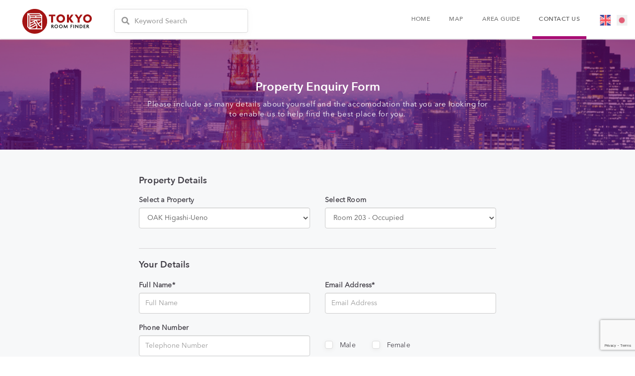

--- FILE ---
content_type: text/html; charset=UTF-8
request_url: https://www.tokyoroomfinder.com/enquiry?property=357&room=12376
body_size: 12214
content:
 
<!DOCTYPE html PUBLIC "-//W3C//DTD XHTML 1.0 Transitional//EN" "http://www.w3.org/TR/xhtml1/DTD/xhtml1-transitional.dtd">
<html xmlns="http://www.w3.org/1999/xhtml">
<head>    
    <meta charset="UTF-8">   
    <meta name="viewport" content="width=device-width, initial-scale=1.0">
    <!-- Tokyo -->

  <META name="y_key" content="51ef39298f001c2e" />
  <meta http-equiv="Content-Type" content="text/html; charset=utf-8" />
  <meta name="description" content="Add Description here." />
  <meta name="keywords" content="Add Key words here." />
  <meta name="author" content="Tokyo Room Finder" />
  <meta name="copyright" content="Copyright 2006 AXISPOINT Co.,Ltd" />
 
    <!-- <title></title> -->
    <title>Tokyo Room Finder -  </title>
    <link rel="stylesheet" href="https://www.tokyoroomfinder.com//assets/bootstrap/css/bootstrap.min.css" />
    <link rel="stylesheet" href="https://www.tokyoroomfinder.com//assets/css/style.css" />  
    <link rel="stylesheet" href="https://www.tokyoroomfinder.com//assets/css/owl.carousel.min.css" />
    <link rel="stylesheet" href="https://www.tokyoroomfinder.com//assets/css/bootstrap-select.min.css" />
    <link rel="stylesheet" href="https://www.tokyoroomfinder.com//assets/css/bootstrap-datetimepicker.min.css" />
    <link rel="stylesheet" href="assets/css/lightslider.css" />
    <link rel="stylesheet" href="assets/css/lightbox.css" />
    <link rel="stylesheet" href="https://use.fontawesome.com/releases/v5.1.0/css/all.css" integrity="sha384-lKuwvrZot6UHsBSfcMvOkWwlCMgc0TaWr+30HWe3a4ltaBwTZhyTEggF5tJv8tbt" crossorigin="anonymous"> 
    <link rel="stylesheet" href="assets/bootstrap/css/bootstrap.min.css" />
    <!-- Tokyo -->

  <base href="https://www.tokyoroomfinder.com/" />

  <link rel="shortcut icon" href="assets/images/favicon.png" />
  <!-- Google Tag Manager -->
    <script type="6a31d4d12f56f418ded88fb7-text/javascript">(function(w,d,s,l,i){w[l]=w[l]||[];w[l].push({'gtm.start':
    new Date().getTime(),event:'gtm.js'});var f=d.getElementsByTagName(s)[0],
    j=d.createElement(s),dl=l!='dataLayer'?'&l='+l:'';j.async=true;j.src=
    'https://www.googletagmanager.com/gtm.js?id='+i+dl;f.parentNode.insertBefore(j,f);
    })(window,document,'script','dataLayer','GTM-TCNBG5N');</script>    
    <!-- End Google Tag Manager -->

<!-- Google tag (gtag.js) -->
<script async src="https://www.googletagmanager.com/gtag/js?id=G-20539KLN0B" type="6a31d4d12f56f418ded88fb7-text/javascript"></script>
<script type="6a31d4d12f56f418ded88fb7-text/javascript">
  window.dataLayer = window.dataLayer || [];
  function gtag(){dataLayer.push(arguments);}
  gtag('js', new Date());

  gtag('config', 'G-20539KLN0B');
</script>




       <!-- Tokyo -->
</head>
<body>
    <nav class="navbar navbar-default customNav">
      <div class="container-fluid">
        <div class="navbar-header">
          <button type="button" class="navbar-toggle" data-toggle="collapse" data-target="#Navbar">
            <span class="icon-bar"></span>
            <span class="icon-bar"></span>
            <span class="icon-bar"></span> 
          </button>
          <a class="navbar-brand" href="index.php"><img src="assets/images/logo.svg" /></a>  
        <div class="nav-search-wrap">             
             <form action="property-search" method="get" onsubmit="if (!window.__cfRLUnblockHandlers) return false; edit_test()" data-cf-modified-6a31d4d12f56f418ded88fb7-="">
                 <i class="fa fa-search"></i>
                <input  name="keyword" class="form-control" placeholder="Keyword Search" type="text" value=""/>
                <input name="action" type="hidden" value="search"/>
            </form>
        </div>
         <div class="search-btn hidden-md hidden-lg">
            <i class="fa fa-search"></i>
        </div>
        </div>       
        <div class="collapse navbar-collapse menu-items" id="Navbar">

      
          <ul class="nav navbar-nav navbar-right">
<li ><a title="Home Page" id="homelink">Home</a></li><li ><a title="Check interactive map of Tokyo" id="map">Map</a></li><li ><a   title="Essential information about Tokyo and Japan" id="areainformation">AREA GUIDE</a></li><li class="active"><a   title="Property Enquiry" id="enquiry">CONTACT US</a></li>            <li class="lang-select lang-eng"><a href="/enquiry?property=357&amp;room=12376&amp;language=en"></a></li>
            <li class="lang-select lang-jap"><a href="/enquiry?property=357&amp;room=12376&amp;language=jp" id="current2"></a></li>

          </ul>       
        </div>
      </div>
    </nav>    <!-- Navbar Ends -->
    <link rel="stylesheet" href="assets/css/bootstrap-datetimepicker.min.css" />
<style>
/* The Modal (background) */
.modal {
    display: none; /* Hidden by default */
    position: fixed; /* Stay in place */
    z-index: 1; /* Sit on top */
    left: 0;
    top: 0;
    width: 100%; /* Full width */
    height: 100%; /* Full height */
    overflow: auto; /* Enable scroll if needed */
    background-color: rgb(0,0,0); /* Fallback color */
    background-color: rgba(0,0,0,0.4); /* Black w/ opacity */
}

/* Modal Content/Box */
.modal-content {
    background-color: #fefefe;
    margin: 15% auto; /* 15% from the top and centered */
    padding: 20px;
    border: 1px solid #888;
    width: 80%; /* Could be more or less, depending on screen size */
}

/* The Close Button */
.close {
    color: #aaa;
    float: right;
    font-size: 28px;
    font-weight: bold;
}

.close:hover,
.close:focus {
    color: black;
    text-decoration: none;
    cursor: pointer;
}
</style>
    <!-- Property Main Banner -->  
    <section class="common-banner-wrap contact-banner text-center">
        <div class="container">
            <div class="row">
                <div class="col-lg-12 col-md-12 col-sm-12 col-xs-12">
                    <h1 class="common-banner-title">
                       Property Enquiry Form                    </h1>
                    <div class="common-banner-sub">
                       Please include as many details about yourself and the accomodation that you are looking for to enable us to help find the best place for you.                    </div>
                </div>
            </div>
        </div>
    </section>
    <!-- Property Main Banner Ends -->    
    
    <!-- Property Enquiry Form Wrap -->
    <section class="property-enquiry-wrap">
        <div class="container">
            <div class="row">
                
            
               
    <script type="6a31d4d12f56f418ded88fb7-text/javascript">
      var onloadCallback = function() {
        grecaptcha.render('capcha', {
          'sitekey' : '6Le_H2cUAAAAAGDqTFNUwlsnW5nNuR7sSAWXnyO1'
         
        });
      };
    </script>

   <form accept-charset="utf-8" name="form1" id="form1" action="scripts/contactscript-in.php" method="post" onsubmit="if (!window.__cfRLUnblockHandlers) return false; return checkform(this);" data-cf-modified-6a31d4d12f56f418ded88fb7-="">
           <div class="property-enquiry-inner clearfix">
                     <div class="col-lg-12 col-md-12 col-sm-12 col-xs-12">
                         <h3 class="sub-head-1">Property Details</h3>
                     </div>
                     <!-- Property Form Begins -->                     
<!--                scripts/contactscript-in.php-->
<!--                <form accept-charset="utf-8" class="property-enquiry-form" name="form1" id="form1" action="" method="post" onsubmit="return checkform(this);" >  -->
                        <div class="col-lg-6 col-md-6 col-sm-12 col-xs-12">
                            <div class="input-wrap">
                            <label for="select-prop">Select a Property<!--?=PROPERTY_DETAILS?--></label>
                                     <!-- class="selectpicker" -->
                                <select name="property" class="form-control" data-width="100%" title="Select Property" id="propertylist" onchange="if (!window.__cfRLUnblockHandlers) return false; getlist('roomlist')" data-cf-modified-6a31d4d12f56f418ded88fb7-="">
                                    <option value="-1">Select a Property</option>        
                                    <optgroup label="Guest Houses">         
                                                                        </optgroup>
                                    <optgroup label="Shared Apartments">    
                                    <option  value="2477">APPARTEMENT AICHI</option><option  value="2474">APPARTEMENT ASAKA</option><option  value="2490">APPARTEMENT HIRAI</option><option  value="2480">APPARTEMENT IIDABASHI</option><option  value="2486">APPARTEMENT MABASHI</option><option  value="184">Asakusa 2 Crib</option><option  value="106">Asakusa Crib</option><option  value="32">Balmy Gotanda</option><option  value="531">Cafe SAKURA TOKYO</option><option  value="2431">Crocus Jiyugaoka</option><option  value="880">FASTROOM KOENJI</option><option  value="758">Flora garden Azabu（Female only）</option><option  value="887">FLORA HANEDA</option><option  value="814">Flora Nishi-Arai -female only-</option><option  value="720">Flora Shirokanedai</option><option  value="930">FLORA YOKOHAMA HOSHIKAWA</option><option  value="30">Ginza May Flower House</option><option  value="1002">GRAN GAKUGEI DAIGAKU</option><option  value="2452">Gran Hiyoshi</option><option  value="2482">GRAN KOBE</option><option  value="2449">Gran Kugayama</option><option  value="2487">GRAN MINAMI GYOTOKU</option><option  value="2445">Gran Mitakadai</option><option  value="923">GRAN NAKANO</option><option  value="2457">Gran Noborito</option><option  value="1284">Gran Takarazuka</option><option  value="1322">Gran Tamagawa</option><option  value="1276">Gran Toda</option><option  value="2454">Gran Yokohama Kami-Ooka</option><option  value="2451">Gran Yomiuri land mae</option><option  value="2478">HAMY HOUSE AKABANE</option><option  value="2492">hidamari Yokosuka Chūō</option><option  value="877">HORIKIRI RETRO HOUSE</option><option  value="2484">ICHIKAWA BURG</option><option  value="2467">IKEBUKURO Female Share House</option><option  value="156">Kachidoki May Flower House</option><option  value="818">Kajigaya Terrace</option><option  value="135">La Casa Gaienmae</option><option  value="812">Miloretta Hiyoshi</option><option  value="2446">Miyamaedaira Terrace</option><option  value="2438">Modern Living Ikebukuro</option><option  value="2419">Modern Living Nakano I</option><option  value="29">Mulberry Hirakawa Mansion</option><option  value="1179">NAKANO WHITE HOUSE</option><option  value="33">New Ikejiri Mansion</option><option  value="794">Nichio Residence Nishi Ooi</option><option  value="894">Nichio Ueno Apartment </option><option  value="96">Nikko Palace Gotanda</option><option  value="1150">Nishiogi Link House</option><option  value="382">OAK Akabane</option><option  value="429">OAK AKIHABARA</option><option  value="423">OAK ASAKUSA KURAMAE</option><option  value="441">OAK Asakusa Street</option><option  value="438">OAK Cafe Rose TOKYO</option><option  value="739">OAK DAIKANYAMA HOUSE</option><option  value="740">OAK Flora Ebisu</option><option  value="332">OAK Higashi-Nakano</option><option selected="selected" value="357">OAK Higashi-Ueno</option><option  value="435">OAK house Ogikubo3</option><option  value="336">OAK Ikebukuro</option><option  value="402">OAK Itabashi-Kuyakusyomae</option><option  value="418">OAK Kichijoji 3</option><option  value="335">OAK KitaOtsuka</option><option  value="390">OAK KitaOtsuka 2</option><option  value="367">OAK Maple House A</option><option  value="368">OAK Maple House B</option><option  value="388">OAK Naka-Itabashi</option><option  value="350">OAK Ogikubo</option><option  value="376">OAK Ogikubo-Annex</option><option  value="735">OAK Premiere Kamiitabashi</option><option  value="394">OAK Premiere Kichijoji</option><option  value="466">OAK PREMIERE SHINAGAWA NISHIOI</option><option  value="398">OAK Premiere Tamagawa</option><option  value="338">OAK Sasazuka</option><option  value="439">OAK SHINJUKU CITY VIEW</option><option  value="330">OAK Takashimadaira </option><option  value="502">OAK Tama Nagayama ParkView</option><option  value="1116">OAK TERRACE SANGENJAYA</option><option  value="422">OAK TOKYO RESIDENCE IKEBKURO-NISHI</option><option  value="428">OAK UENO RYOTEI FUKUI</option><option  value="362">OAK Ueno-Nishi</option><option  value="498">OAK YOKOHAMA CITYVIEW</option><option  value="725">OAKHOUSE HIRAI</option><option  value="854">OAKHOUSE KAMEARI GARDEN</option><option  value="2447">Oakhouse Kugahara Ekimae</option><option  value="1040">OAKHOUSE KYOTO KAWARAMACHI</option><option  value="2453">Oakhouse Nakano Garden</option><option  value="902">OAKHOUSE SHINAGAWA HATANODAI</option><option  value="2450">Oakhouse Tachikawa Ekimae</option><option  value="2441">Oakhouse Yomiuri-land</option><option  value="1327">Odaiba Vintage Apartment</option><option  value="1131">OGAWAMACHI A7 CABIN</option><option  value="2403">Omurai house</option><option  value="2488">Owner‘s Terrace Jiyugaoka 3</option><option  value="2495">PREMIERE ASHIYA</option><option  value="727">Premiere Ayase</option><option  value="845">Premiere Hino</option><option  value="2444">Premiere Machiya</option><option  value="817">Premiere Minato-Mirai</option><option  value="2443">Premiere Nihonbashi Hamacho</option><option  value="883">Premiere Shinkoiwa</option><option  value="73">Roppongi Heights</option><option  value="28">Roppongi MayFlower House -shared house-</option><option  value="822">Sakura Terrace Takenotuka</option><option  value="308">Senzokuike House -PA-</option><option  value="2439">Share House Sangenjaya HANAMOYU</option><option  value="2468">Share Life Sakurajosui</option><option  value="375">Sharestyle Aobadai</option><option  value="871">Shinjuku New City House</option><option  value="1325">Social Residence Academia Osaka Amagasaki</option><option  value="772">Social residence Funabasi</option><option  value="808">Social residence HAIJIMA</option><option  value="813">Social Residence Hanakoganei</option><option  value="892">SOCIAL RESIDENCE Higashi Totsuka</option><option  value="1279">Social Residence Ichigao NORTH</option><option  value="1278">Social Residence Ichigao WEST</option><option  value="656">Social residence Machida-Kurihira</option><option  value="785">Social residence Minami-Nagareyama</option><option  value="1110">SOCIAL RESIDENCE NARITA</option><option  value="1293">SOCIAL RESIDENCE SHAKUJII KOEN</option><option  value="681">Social residence Shin-Yurigaoka</option><option  value="430">Social residence Tamaplaza</option><option  value="2448">Social Rsidence Fussa</option><option  value="1277">SR Academia Yokohama</option><option  value="2458">SR Academia Yokohama Isogo</option><option  value="2491">Sugamo</option><option  value="131">Tabata Crib - Female only house -</option><option  value="647">TACHIKAWA RETRO HOUSE</option><option  value="2436">TERRAZZA KOKUDO KORAKUEN</option><option  value="561">the earth KITA-AYASE GH</option><option  value="664">THE EARTH NIPPORI</option><option  value="645">Tokyo F&F Guest House Fukagawa (Kiba)</option><option  value="644">Tokyo F&F Guest House Nihonbashi Kayabacho</option><option  value="1326">Tokyo F&F Guest House Tsukishima</option><option  value="820">Tokyo Share Asakusa Honjo</option><option  value="1189">Tokyo Sharehouse Akabane</option><option  value="1301">TOKYOSTAY Otsuka 16</option><option  value="1302">TOKYOSTAY Shared Apartments Nakaitabashi</option><option  value="1319">Top Hill Shimokitazawa</option><option  value="132">Tsurumi Crib</option><option  value="1191">Villa Saranda</option><option  value="1323">Yashio Place</option><option  value="90">Yotsugi Crib</option><option  value="258">Yotsuya May Flower House</option><option  value="2471">Zen House</option>                                    </optgroup>
                                    <optgroup label="Apartments">   
                                    <option  value="2485">*SPECIAL DISCOUNT NOW!!* Modern Living Meguro - 20 min from Shibuya</option><option  value="2479">Cosmo Heim B</option><option  value="718">CREST Shimizucyou</option><option  value="806">Garden Heights HigashiKoganei</option><option  value="307">Gotanda Apartment Nishi-Magome</option><option  value="881">Gran Nishi-Azabu</option><option  value="673">Katsura Heights</option><option  value="142">Kawaguchi private apartment</option><option  value="2306">Koenji Modern Japanese House</option><option  value="2473">Kokudo awajichou building 8th floor</option><option  value="1176">KUFU YOYOGI</option><option  value="689">La Casa Aoyama</option><option  value="783">La Casa Minami Aoyama</option><option  value="2434">La Casa Mita</option><option  value="747">La Casa Nishi Shinjuku</option><option  value="1134">La Casa Shibuya</option><option  value="2476">La Casa Shibuya Noir</option><option  value="762">La Casa Shimokitazawa</option><option  value="1142">La Casa Shinjuku 5</option><option  value="2396">La Casa Shinjukugyoenmae</option><option  value="787">La Casa Yoyogi</option><option  value="2489">La Krasse Aoyama</option><option  value="1111">La Krasse Roppongi</option><option  value="2466">La Maison Kachidoki</option><option  value="1308">La Maison Monzen Nakacho</option><option  value="2472">LEGENDARY MUKOGAWA</option><option  value="2493">Maison de Blanc Ikebukuro</option><option  value="2437">MARON PLAT</option><option  value="1328">Million Grande Motoakasaka Hills</option><option  value="2430">Modern Living Presso Komagome</option><option  value="2428">Neo Heim Nogata</option><option  value="895">Nichio Osaki Apartment </option><option  value="129">Nihombashi Mansion　#1004</option><option  value="815">Nishi-Azabu Heights</option><option  value="819">Nozaki building 85</option><option  value="847">OAK APARTMENT HEIWADAI</option><option  value="433">OAK Apartment Kita-Omiya Station</option><option  value="677">Oak Apartment OJI</option><option  value="672">Oak Apartment Omori</option><option  value="679">Oak Apartment Setagaya Kyodo</option><option  value="512">OAK APARTMENT YOKOHAMA</option><option  value="431">OAK Apartment Yono</option><option  value="501">OAK Keio Fuchu Apartment</option><option  value="757">OAKAPARTMENT SHIN-KOIWA</option><option  value="325">OJI HILLSIDE RESIDENCE</option><option  value="2401">OOMORI APARTMENT</option><option  value="130">Osaka Izumi-machi May Flower House</option><option  value="989">Residence Kamata</option><option  value="1067">Roppongi Apartment</option><option  value="2469">Roppongi MayFlower House -Apartment-</option><option  value="726">Sante Nakaochiai</option><option  value="2494">Spacious room with Skytree view</option><option  value="1068">Sun Heim Sasazuka</option><option  value="841">Tachikawa Garden Town</option><option  value="565">the earth KITA-AYASE PA</option><option  value="1268">Tokyo Dome-Higashino Building</option><option  value="878">TOKYO RESIDENCE MATSUDO 7</option><option  value="2395">Village House Shibaura Tower</option><option  value="843">WELLNESS MABASHI</option><option  value="1324">Yakuendai Wacore Elegance</option><option  value="255">Yotsuya May Flower House (Apartment)</option>                                    </optgroup>
                                </select>   
                            </div>
                        </div>
                        
                        <div class="col-lg-6 col-md-6 col-sm-12 col-xs-12">
                            <div class="input-wrap">
                                <label for="select-room">Select Room</label>
                                    <select name="room" class="form-control" data-width="100%" title="Select a Room" id="roomlist">
                                        <option value="-1">Select a Room</option>
                                        <option class="normal" selected="selected" value="12376">Room 203 -  Occupied</option><option class="normal"  value="12377">Room 301 -  Occupied</option><option class="normal"  value="12378">Room 302 -  Occupied</option><option class="normal"  value="12379">Room 303 -  Occupied</option><option class="normal"  value="12380">Room 401 -  Occupied</option><option class="normal"  value="12381">Room 402 -  Occupied</option><option class="normal"  value="12382">Room 403 -  Occupied</option><option class="normal"  value="12383">Room 404 -  Occupied</option><option class="normal"  value="12384">Room 501 -  Occupied</option>                                    </select>   
                            </div>
                        </div>
                        
                        <div class="col-lg-12 col-md-12 col-sm-12 col-xs-12">
                            <h3 class="sub-head-1 form-cont-head">Your Details</h3>
                        </div>
                        <div style="display:none;">
                            <b>If you are human do not fill this in:</b>
                            <input name="robochk" type="text" id="robochk"/>
                        </div>
                        <div class="col-lg-6 col-md-6 col-sm-12 col-xs-12 input-wrap">
                            <div class="formerror" id="changeform1">
                                <label for="user-name">Full Name*</label>
                                <input name="name" type="text" class="form-control" placeholder="Full Name" id="name" onblur="if (!window.__cfRLUnblockHandlers) return false; checkname(this)" data-cf-modified-6a31d4d12f56f418ded88fb7-="" />
                            </div>
                        </div>
                        
                        <div class="col-lg-6 col-md-6 col-sm-12 col-xs-12 input-wrap">
                            <div class="formerror" id="changeform2">
                                <label for="user-email">Email Address*</label>
                               
                                <input name="email" type="text" class="form-control" placeholder="Email Address" id="email" onblur="if (!window.__cfRLUnblockHandlers) return false; checkemail(this)" data-cf-modified-6a31d4d12f56f418ded88fb7-="" />
                            </div>
                        </div>
                        
                        <div class="col-lg-6 col-md-6 col-sm-12 col-xs-12 input-wrap">
                            <div class="">
                                <label for="user-phone">Phone Number<!--?=LABLE_TELEPHONE?--></label>
                                <input type="tel" name="telephone" id="telephone"  class="form-control" placeholder="Telephone Number"/> 
                            
                            </div>
                        </div>
                        
                        <div class="col-lg-6 col-md-6 col-sm-12 col-xs-12">                           
                            <div class="input-wrap prop-check-wrap">                           
                               <label class="prop-custom-checkbox">Male                                   <input type="radio"  name="gender" value="Male" />
                                   <span class="checkbox"></span>
                                </label> 
                            </div>
                             <div class="input-wrap prop-check-wrap">
                                <label class="prop-custom-checkbox">Female                                   <input type="radio"  name="gender" value="Female" />
                                   <span class="checkbox"></span>
                                </label> 
                            </div>                            
                        </div>
                        
                        <div class="col-lg-6 col-md-6 col-sm-12 col-xs-12 input-wrap ">
                            <div class="formerror" id="changeform3">
                            <label for="nationality">Nationality*</label>
                                <!-- class="selectpicker" -->
                                <select name="nationality" class="form-control" title="Select a Nationality" onchange="if (!window.__cfRLUnblockHandlers) return false; checknationality(this)" data-cf-modified-6a31d4d12f56f418ded88fb7-="">
                                  <option value="0" selected="selected">Select a Nationality</option>
                                  <option value="0">------</option>
                                  <option>Albania </option>
                                  <option>Algeria </option>
                                  <option>American Samoa </option>
                                  <option>Andorra </option>
                                  <option>Angola </option>
                                  <option>Anguilla </option>
                                  <option>Antarctica </option>
                                  <option>Antigua and Barbuda </option>
                                  <option>Argentina </option>
                                  <option>Armenia </option>
                                  <option>Aruba </option>
                                  <option>Ascension Island </option>
                                  <option>Australia </option>
                                  <option>Austria </option>
                                  <option>Azerbaijan </option>
                                  <option>Bahamas </option>
                                  <option>Bahrain </option>
                                  <option>Bangladesh </option>
                                  <option>Barbados </option>
                                  <option>Belarus </option>
                                  <option>Belgium </option>
                                  <option>Belize </option>
                                  <option>Benin </option>
                                  <option>Bermuda </option>
                                  <option>Bhutan </option>
                                  <option>Bolivia </option>
                                  <option>Bosnia and Herzegovina </option>
                                  <option>Botswana </option>
                                  <option>Bouvet Island </option>
                                  <option>Brazil </option>
                                  <option>British Indian Ocean Territory </option>
                                  <option>Brunei Darussalam </option>
                                  <option>Bulgaria </option>
                                  <option>Burkina Faso </option>
                                  <option>Burundi </option>
                                  <option>Cambodia </option>
                                  <option>Cameroon </option>
                                  <option>Canada </option>
                                  <option>Cape Verde </option>
                                  <option>Cayman Islands </option>
                                  <option>Central African Republic </option>
                                  <option>Chad </option>
                                  <option>Chile </option>
                                  <option>China </option>
                                  <option>Christmas Island </option>
                                  <option>Cocos Islands </option>
                                  <option>Colombia </option>
                                  <option>Comoros </option>
                                  <option>Congo </option>
                                  <option>Cook Islands </option>
                                  <option>Costa Rica </option>
                                  <option>Cote D'Ivoire </option>
                                  <option>Croatia/Hrvatska </option>
                                  <option>Cuba </option>
                                  <option>Cyprus </option>
                                  <option>Czech Republic </option>
                                  <option>Denmark </option>
                                  <option>Djibouti </option>
                                  <option>Dominica </option>
                                  <option>Dominican Republic </option>
                                  <option>East Timor </option>
                                  <option>Ecuador </option>
                                  <option>Egypt </option>
                                  <option>El Salvador </option>
                                  <option>Equatorial Guinea </option>
                                  <option>Eritrea </option>
                                  <option>Estonia </option>
                                  <option>Ethiopia </option>
                                  <option>Falkland Islands </option>
                                  <option>Faroe Islands </option>
                                  <option>Fiji </option>
                                  <option>Finland </option>
                                  <option>France </option>
                                  <option>French Guiana </option>
                                  <option>French Polynesia </option>
                                  <option>French Southern Territories </option>
                                  <option>Gabon </option>
                                  <option>Gambia </option>
                                  <option>Georgia </option>
                                  <option>Germany </option>
                                  <option>Ghana </option>
                                  <option>Gibraltar </option>
                                  <option>Greece </option>
                                  <option>Greenland </option>
                                  <option>Grenada </option>
                                  <option>Guadeloupe </option>
                                  <option>Guam </option>
                                  <option>Guatemala </option>
                                  <option>Guernsey </option>
                                  <option>Guinea </option>
                                  <option>Guinea-Bissau </option>
                                  <option>Guyana </option>
                                  <option>Haiti </option>
                                  <option>Heard and McDonald Islands </option>
                                  <option>Honduras </option>
                                  <option>Hong Kong </option>
                                  <option>Hungary </option>
                                  <option>Iceland </option>
                                  <option>India </option>
                                  <option>Indonesia </option>
                                  <option>Iran </option>
                                  <option>Iraq </option>
                                  <option>Ireland </option>
                                  <option>Isle of Man </option>
                                  <option>Israel </option>
                                  <option>Italy </option>
                                  <option>Jamaica </option>
                                  <option>Japan </option>
                                  <option>Jersey </option>
                                  <option>Jordan </option>
                                  <option>Kazakhstan </option>
                                  <option>Kenya </option>
                                  <option>Kiribati </option>
                                  <option>Korea </option>
                                  <option>Kuwait </option>
                                  <option>Kyrgzstan </option>
                                  <option>Lao </option>
                                  <option>Latvia </option>
                                  <option>Lebanon </option>
                                  <option>Lesotho </option>
                                  <option>Liberia </option>
                                  <option>Libyan Arab Jamahiriya </option>
                                  <option>Liechtenstein </option>
                                  <option>Lithuania </option>
                                  <option>Luxembourg </option>
                                  <option>Macau </option>
                                  <option>Macedonia </option>
                                  <option>Madagascar </option>
                                  <option>Malawi </option>
                                  <option>Malaysia </option>
                                  <option>Maldives </option>
                                  <option>Mali </option>
                                  <option>Malta </option>
                                  <option>Marshall Islands </option>
                                  <option>Martinique </option>
                                  <option>Mauritania </option>
                                  <option>Mauritius </option>
                                  <option>Mayotte </option>
                                  <option>Mexico </option>
                                  <option>Micronesia </option>
                                  <option>Moldova </option>
                                  <option>Monaco </option>
                                  <option>Mongolia </option>
                                  <option>Montserrat </option>
                                  <option>Morocco </option>
                                  <option>Mozambique </option>
                                  <option>Myanmar </option>
                                  <option>Namibia </option>
                                  <option>Nauru </option>
                                  <option>Nepal </option>
                                  <option>Netherlands </option>
                                  <option>Netherlands Antilles </option>
                                  <option>New Calendonia </option>
                                  <option>New Zealand </option>
                                  <option>Nicaragua </option>
                                  <option>Niger </option>
                                  <option>Nigeria </option>
                                  <option>Niue </option>
                                  <option>Norfolk Island </option>
                                  <option>Northern Mariana Islands </option>
                                  <option>Norway </option>
                                  <option>Oman </option>
                                  <option>Pakistan </option>
                                  <option>Palau </option>
                                  <option>Panama </option>
                                  <option>Papua New Guinea </option>
                                  <option>Paraguay </option>
                                  <option>Peru </option>
                                  <option>Philippines </option>
                                  <option>Pitcairn Island </option>
                                  <option>Poland </option>
                                  <option>Portugal </option>
                                  <option>Puerto Rico </option>
                                  <option>Qatar </option>
                                  <option>Reunion Island </option>
                                  <option>Romania </option>
                                  <option>Russian Federation </option>
                                  <option>Rwanda </option>
                                  <option>Saint Kitts and Nevis </option>
                                  <option>Saint Lucia </option>
                                  <option>Saint Vincent </option>
                                  <option>Samoa </option>
                                  <option>San Marino </option>
                                  <option>Sao Tome and Principe </option>
                                  <option>Saudi Arabia </option>
                                  <option>Senegal </option>
                                  <option>Seychelles </option>
                                  <option>Sierra Leone </option>
                                  <option>Singapore </option>
                                  <option>Slovakia </option>
                                  <option>Slovenia </option>
                                  <option>Solomon Islands </option>
                                  <option>Somalia </option>
                                  <option>South Africa </option>
                                  <option>South Georgia </option>
                                  <option>Spain </option>
                                  <option>Sri Lanka </option>
                                  <option>St. Helena </option>
                                  <option>St. Pierre and Miquelon </option>
                                  <option>Sudan </option>
                                  <option>Suriname </option>
                                  <option>Svalbard and Jan Mayen Isl. </option>
                                  <option>Swaziland </option>
                                  <option>Sweden </option>
                                  <option>Switzerland </option>
                                  <option>Syrian Arab Republic </option>
                                  <option>Taiwan </option>
                                  <option>Tajikistan </option>
                                  <option>Tanzania </option>
                                  <option>Thailand </option>
                                  <option>Togo </option>
                                  <option>Tokelau </option>
                                  <option>Tonga </option>
                                  <option>Trinidad and Tobago </option>
                                  <option>Tunisia </option>
                                  <option>Turkey </option>
                                  <option>Turkmenistan </option>
                                  <option>Turks and Ciacos Islands </option>
                                  <option>Tuvalu </option>
                                  <option>Uganda </option>
                                  <option>Ukraine </option>
                                  <option>United Arab Emirates </option>
                                  <option>United Kingdom </option>
                                  <option>United States </option>
                                  <option>Uruguay </option>
                                  <option>Uzbekistan </option>
                                  <option>Vanuatu </option>
                                  <option>Vatican City State </option>
                                  <option>Venezuela </option>
                                  <option>Viet Nam </option>
                                  <option>Virgin Islands </option>
                                  <option>Wallis and Futuna Islands </option>
                                  <option>Western Sahara </option>
                                  <option>Yemen </option>
                                  <option>Yugoslavia </option>
                                  <option>Zaire </option>
                                  <option>Zambia </option>
                                  <option>Zimbabwe </option>
                                </select>
                                <!-- class="selectpicker" -->  
                            </div>
                        </div>
                        
                        <div class="col-lg-6 col-md-6 col-sm-12 col-xs-12 input-wrap">
                            <div class="formerror" id="changeform4">
                                <label for="type-visa">Type of Visa*</label>
                                <!-- class="selectpicker" -->
                                <select name="visa" class="form-control" data-width="100%" title="Select Visa" onchange="if (!window.__cfRLUnblockHandlers) return false; checkvisa(this)" data-cf-modified-6a31d4d12f56f418ded88fb7-="">
                                    <option value="0" selected="selected">Select Visa</option>
                                    <option value="0">------</option>
                                    <option>Diplomat </option>
                                    <option>Official </option>
                                    <option>Professor </option>
                                    <option>Artist </option>
                                    <option>Religious Activities </option>
                                    <option>Journalist </option>
                                    <option>Investor Business Manager </option>
                                    <option>Legal/Accounting Services </option>
                                    <option>Medical Services </option>
                                    <option>Researcher </option>
                                    <option>Instructor </option>
                                    <option>Engineer </option>
                                    <option>Humanities </option>
                                    <option>International Services </option>
                                    <option>Intracompany Transferee </option>
                                    <option>Entertainer </option>
                                    <option>Skilled Labor </option>
                                    <option>Cultural Activities </option>
                                    <option>Temporary Visitor </option>
                                    <option>College Student </option>
                                    <option>Pre-College Student </option>
                                    <option>Trainee </option>
                                    <option>Dependent </option>
                                    <option>Designated Activities </option>
                                    <option>Permanent Resident </option>
                                    <option>Spouse </option>
                                    <option>Long Term Resident </option>
                                    <option>Working Holiday </option>
                  </select>    
                            </div>
                        </div>
                        
                        <div class="col-lg-6 col-md-6 col-sm-12 col-xs-12 clear-b">
                        <div class="input-wrap">
                                <label for="age-range">Age Range</label>
                                <select name="age_range" data-width="100%" title="Select Age Range" id="id_age_range" class="form-control">
                                    <option selected="selected" value="">Select Age Range</option>
                                    <option value="Under 20">Under 20</option>
                                    <option value="20 to 25">20 to 25</option>
                                    <option value="26 to 30">26 to 30</option>
                                    <option value="31 to 35">31 to 35</option>
                                    <option value="36 to 40">36 to 40</option>
                                    <option value="41 to 50">41 to 50</option>
                                    <option value="51 to 60">51 to 60</option>
                                    <option value="Over 60">Over 60</option>
                                </select>   
                            </div>
                        </div>
                        <div class="col-lg-6 col-md-6 col-sm-12 col-xs-12 clear-b">
                            <div class="prop-check-wrap full-wrap">                           
                               <label class="prop-custom-checkbox">Wants to visit the place                                <input type="checkbox" class="form-control" id="visit_place" value="yes" name="vist_place" />
                                   <span class="checkbox"></span>
                                </label> 
                            </div>                                                       
                        </div> 
  
  
                        <div class="col-lg-6 col-md-6 col-sm-12 col-xs-12 clear-b">
                            <div class="input-wrap">
                                <label for="time-date">Ideal visit date and time</label> 
                                <input type="date" class="form-control datepicker" placeholder="e.g. 12/06 12:00" name="visit_date" id="visit_date">
                            </div>
                        </div>
                        
                        <div class="col-lg-6 col-md-6 col-sm-12 col-xs-12 clear-b">
                            <div class="prop-check-wrap full-wrap mb-0 mt-15">                           
                               <label class="prop-custom-checkbox">Wants to online booking without visit                                   <input type="checkbox" class="form-control" value="yes" name="book_online" id="book_online" />
                                   <span class="checkbox"></span>
                                </label> 
                            </div>                                                       
                        </div> 
                        
                         <div class="col-lg-6 col-md-6 col-sm-12 col-xs-12 clear-b">
                            <div class="prop-check-wrap full-wrap">                           
                               <label class="prop-custom-checkbox">Subscribe to Newsletter                                   <input type="checkbox" class="form-control" id="newsletter" name="subscription" value="yes" name="newsletter" />
                                   <span class="checkbox"></span>
                                </label> 
                            </div>                                                       
                        </div> 
                        
                        <div class="col-lg-12 col-md-12 col-sm-12 col-xs-12">
                            <h3 class="sub-head-1 form-cont-head">Accommodation Requirements</h3>
                        </div>
                        
                        <div class="col-lg-6 col-md-6 col-sm-12 col-xs-12">
                            <div class="input-wrap">
                                <label for="move-date">Move in Date*</label>
                                <input type="date" class="form-control datepicker2" placeholder="YY/MM/DD" name="date" onchange="if (!window.__cfRLUnblockHandlers) return false; checkdate(this)" data-cf-modified-6a31d4d12f56f418ded88fb7-="">     
                            </div>                            
                        </div>
                        
                        <div class="col-lg-6 col-md-6 col-sm-12 col-xs-12 input-wrap">
                            <span id="changeform5" class="formerror"></span>
                            <div class="formerror" id="changeform6">
                                <label for="user-email">Length of Stay*</label> 
                                <input name="stay" type="text" id="stay" class="form-control" onblur="if (!window.__cfRLUnblockHandlers) return false; checkstay(this)" data-cf-modified-6a31d4d12f56f418ded88fb7-="" />  
                            </div>
                        </div>
                        
                        <div class="col-lg-6 col-md-6 col-sm-12 col-xs-12 clear-b input-wrap">
                            <div class="formerror" id="changeform7">
                                <label for="budget">Budget*</label> 
                                <!-- class="selectpicker" -->
                                <select name="budget" class="form-control" data-width="100%" onchange="if (!window.__cfRLUnblockHandlers) return false; checkbudget(this)" data-cf-modified-6a31d4d12f56f418ded88fb7-="">
                                      <option value="0" selected="selected">Select Budget</option>
                                      <option value="0">------</option>
                                      <option value="30,000">Up to 30,000 Yen</option>
                                      <option value="50,000">Up to 50,000 Yen</option>
                                      <option value="70,000">Up to 70,000 Yen</option>
                                      <option value="90,000">Up to 90,000 Yen</option>
                                      <option value="110,000">Up to 110,000 Yen</option>
                                      <option value="130,000">Up to 130,000 Yen</option>
                                      <option value="150,000">Up to 150,000 Yen</option>
                                      <option value="170,000">Up to 170,000 Yen</option>
                                      <option value="190,000">Up to 190,000 Yen</option>
                                      <option value="210,000">Up to 210,000 Yen</option>
                                      <option value="230,000">Up to 230,000 Yen</option>
                                      <option value="250,000">Up to 250,000 Yen</option>
                                      <option value="300,000">Up to 300,000 Yen</option>
                                      <option value="300,000+">Over 300,000 Yen</option>
                                </select>      
                            </div>
                        </div>
                        
                         <div class="col-lg-12 col-md-12 col-sm-12 col-xs-12">
                            <div class="prop-check-wrap full-wrap type-prop">    
                                <label style="margin-bottom: 20px;">Type of Property:</label>
                                
                                <label class="prop-custom-checkbox">Shared Apartment                                   <input name="sharedapartment" class="form-control" type="checkbox" id="sharedapartment" value="Shared Apartment" /> 
                                   <span class="checkbox"></span>
                                </label> 
                                 <label class="prop-custom-checkbox">APARTMENT                                   <input name="sharedapartment" class="form-control" type="checkbox" id="sharedapartment" value="Shared Apartment" /> 
                                   <span class="checkbox"></span>
                                </label> 
                            </div>                                                       
                        </div>
                        
                        <div class="col-lg-6 col-md-6 col-sm-12 col-xs-12">
                            <div class="input-wrap">
                            <label for="work-study">Work/Study Location</label>
                               <input name="location"  placeholder="Work/ Study Location" type="text" id="location" class="form-control" />
                            </div>
                        </div>
                        
                        <div class="col-lg-6 col-md-6 col-sm-12 col-xs-12">
                            <div class="input-wrap">
                                <label for="area-live">Area to live</label>
                                <!-- class="selectpicker" -->
                            <select name="area" id="area" class="form-control" data-width="100%" title="Select Area">
                                <option selected="selected">Select Area</option>
                                <option>------</option>
                                <option>Shinjuku, Nakano, Suginami</option>
                                <option>Shibuya, Harajuku, Meguro</option>
                                <option>Azabu, Hiroo, Roppongi</option>
                                <option>Asakusa, Ueno, Akihabara</option>
                                <option>Gotanda, Shinagawa</option>
                                <option>Ikebukuro, Otsuka</option>
                                <option>Anywhere...</option>
                            </select>      
                            </div>
                        </div>
                        
                         <div class="col-lg-6 col-md-6 col-sm-12 col-xs-12 clear-b">
                            <div class="prop-check-wrap full-wrap mt-15">
                                <label class="prop-custom-checkbox">Would you like us to suggest other rooms??
                                   <input name="staff_suggest" class="form-control" type="checkbox" id="staff_suggest" value="true" />
                                   <span class="checkbox"></span>
                                </label>                              
                            </div>                                                       
                        </div>
                        
                        <div class="col-lg-12 col-md-12 col-sm-12 col-xs-12">
                            <h3 class="sub-head-1 form-cont-head">Other Comments / Questions</h3>
                        </div>   
                        
                        <div class="col-lg-12 col-md-12 col-sm-12 col-xs-12">
                            <div class="input-wrap">
                                <textarea name="comments" cols="" rows="" class="form-control" id="comments"></textarea>
                            </div>
                        </div>
                   

                        <div class="col-lg-12 col-md-12 col-sm-12 col-xs-12 cpacha-display">
                           <span id="errormessage" style="color: #ff0000"></span>
                            <div class="input-wrap button-wrap">   
                                <input name="enquire" type="hidden" value="true" />
                               
                               <input class="form-control cont-reset" name="reset" type="reset" value="Reset" onclick="if (!window.__cfRLUnblockHandlers) return false; resetenquiry()" data-cf-modified-6a31d4d12f56f418ded88fb7-="" />
                               <input class="form-control cont-submit" name="Submit" type="submit" value="Submit" onclick="if (!window.__cfRLUnblockHandlers) return false; edit_test()" data-cf-modified-6a31d4d12f56f418ded88fb7-="" />
                            </div>
                        </div>
                        <div class="col-lg-12 col-md-12 col-sm-12 col-xs-12 cpacha-display">
                              <input type="hidden" name="recaptcha_response" id="recaptchaResponse">
                        </div>
                    
                       
                     <!-- Property Form Ends -->  
               </div>
              </form>   
          
    <div id="myModal" class="modal" style="padding:100px 100px 0px">
        <div class="modal-content">
      
          <div class="modal-body">
                    <b class="title">Not finding what you are looking for?</b>
                    <p>We have plenty of properties! Contact our team, we will help you find your ideal accommodation.</p>
              
                  <p><a href="/cdn-cgi/l/email-protection" class="__cf_email__" data-cfemail="9ff6f1f9f0dfebf0f4e6f0edf0f0f2f9f6f1fbfaedb1fcf0f2">[email&#160;protected]</a><br>
                 +81 (0)3-5411-2182</p>
           
        </div>

     <div class="modal-footer">
      <span  class="close" data-dismiss="modal">Close</span>
      <a id="aTag">Continue</a>
      </div>
    </div>
                </div>
                
                </div> 
        </div>
     
    </section>
    <!-- Property Enquiry Form Wrap Ends -->    
   
     <!-- Footer -->
    <!--    <script src="assets/js/jquery.js"></script>-->
    <!-- Loading Calendar JavaScript files -->  

<script data-cfasync="false" src="/cdn-cgi/scripts/5c5dd728/cloudflare-static/email-decode.min.js"></script><script src="assets/js/jquery.js" type="6a31d4d12f56f418ded88fb7-text/javascript"></script>
<script src="scripts/lib/prototype.js" type="6a31d4d12f56f418ded88fb7-text/javascript"></script>
<script src="scripts/src/scriptaculous.js" type="6a31d4d12f56f418ded88fb7-text/javascript"></script>
<script type="6a31d4d12f56f418ded88fb7-text/javascript" src="scripts/validate.js"></script>
<script type="6a31d4d12f56f418ded88fb7-text/javascript" src="scripts/jsfunctions.js"></script>


  <footer>       
        <div class="container">
            <div class="row-footer clearfix">
                <div class="footer-main-links">
                    <div class="col-lg-4 col-md-4 col-sm-12 col-xs-12">
                        <div class="footer-info">
                            <h4 class="footer-head">
                        <a href="https://www.tokyoroomfinder.com/areainformation">
                            Blog</a>                                
                            </h4>
                            <div class="footer-content">
                               Here our Guest Bloggers and Tokyo Room Finder’s Team are sharing their best advice, places and unique experiences in Japan!                            </div>
                        </div>
                    </div>
                    <div class="col-lg-2 col-md-2 col-sm-6 col-xs-6">
<!--
                        <div class="footer-company-info">
                             <h4 class="footer-head">
                                Company Info
                            </h4>
                         
                        </div>
-->

             <div class="footer-company-info">
                 <h4 class="footer-head">Company Info</h4>
                <ul class="unstyled-list footer-links">
                    <li><a id="about">About Us</a></li>                        
                    <li><a id="realestate" target="_blank">Property Owners</a></li>
                    <li><a  id="help">Help</a></li>
                </ul>
            </div>
                    
                    </div>
                    <div class="col-lg-2 col-md-2 col-sm-6 col-xs-6 hidden-sm hidden-xs">
                        <div class="footer-top-places">
                             <h4 class="footer-head">
                                Top Places                            </h4>
                            <ul class="unstyled-list footer-links">
                                <li>
                                    <a  id="Akihabara" title="Shinjuku">Shinjuku</a>
                                </li>
                                <li>
                                    <a id="Sumidaku" title="Shibuya" >Shibuya</a>
                                </li> 
                                <li>
                                    <a  id="Minatoku" title="Akihabara"> 
                                Akihabara</a></li> 
                                <li>
                                    <a id="Saitama" title="Roppongi">Roppongi</a>
                                </li>
                                                        
                            </ul>
                        </div>
                    </div>
                     <div class="col-lg-2 col-md-2 col-sm-6 col-xs-6">
                        <div class="footer-map">
                             <h4 class="footer-head">
                                Map                            </h4>
                            <ul class="unstyled-list footer-links">
                                <li><a  id="tokmap">Tokyo Prefecture</a></li>                            
                                <li><a  id="japmap">Prefecture Of Japan</a></li>                      
                            </ul>
                        </div>
                    </div>                                           
                     <div class="col-lg-2 col-md-2 col-sm-6 col-xs-6">
                        <div class="footer-contact">
                             <h4 class="footer-head">
                                Contact                            </h4>
                            <ul class="unstyled-list footer-links">
                                <li><a id="contact">General Contact Form</a></li>
                                <li><a id="enquiryform">Property Inquiry Form</a></li>
                                <li><a  href="contact">Advertise</a></li>
                            </ul>
                        </div>
                    </div>
                    <div class="col-sm-6 col-xs-6 hidden-md hidden-lg" style="vertical-align:bottom;">
                        <div class="social-wrap">
                            <div class="footer-social">
                                <ul class="unstyled-list">
                                    <li><a href="https://www.facebook.com/japanroomfinder/" target="_blank"><i class="fab fa-facebook-f"></i></a></li>  
                                    <li><a href="https://twitter.com/japanroomfinder" target="_blank"><i class="fab fa-twitter"></i></a></li>  
                                    <li><a href="https://www.instagram.com/japanroomfinder/" target="_blank"><i class="fab fa-instagram"></i></a></li>
                                </ul>
                            </div>
                         </div>
                    </div> 
                </div>
            </div>  
            <div class="row-footer clearfix">
                 <div class="copyright-wrap">
                     <div class="social-wrap text-right pull-right hidden-sm hidden-xs">
                        <div class="footer-social">
                            <ul class="unstyled-list">
                                <li><a href="https://www.facebook.com/japanroomfinder/" target="_blank"><i class="fab fa-facebook-f"></i></a></li>  
                                <li><a href="https://twitter.com/japanroomfinder" target="_blank"><i class="fab fa-twitter"></i></a></li>  
                                <li><a href="https://www.instagram.com/japanroomfinder/" target="_blank"><i class="fab fa-instagram"></i></a></li>
                            </ul>
                        </div>
                     </div>
                      <div class="col-lg-4 col-md-4 col-sm-12 col-xs-12 text-right pull-right site-map-links">
                        <div class="footer-social">
                            <ul class="unstyled-list">
                                <li><a href="sitemap">Site Map</a></li>
                                <li><a href="terms-and-privacy">Terms &amp; Privacy</a></li>
                                                           
                            </ul>
                        </div>
                     </div>
                      <div class="col-lg-4 col-md-4 col-sm-12 col-xs-12">
                        <div class="copyright-section">
                            Copyright © AXISPOINT Co.,Ltd 2018
                        </div>
                    </div>
                </div>
            </div>
        </div>
<!--select option doesnot work if we use jquery.js but it connects with datepicker-->
      
        <!--<script src="<@?=SITE_URL?>/assets/js/jquery.js"></script>   -->
        <script src="https://www.tokyoroomfinder.com//assets/bootstrap/js/bootstrap.min.js" type="6a31d4d12f56f418ded88fb7-text/javascript"></script>       
        <script src="https://www.tokyoroomfinder.com//assets/js/bootstrap-select.min.js" type="6a31d4d12f56f418ded88fb7-text/javascript"></script>
        <script src="https://www.tokyoroomfinder.com//assets/js/bootstrap-datetimepicker.min.js" type="6a31d4d12f56f418ded88fb7-text/javascript"></script>        
        <script type="6a31d4d12f56f418ded88fb7-text/javascript" src="scripts/jsfunctions.js"></script>
        <script type="6a31d4d12f56f418ded88fb7-text/javascript" src="scripts/wz_tooltip.js"></script>

        <script src="https://www.tokyoroomfinder.com//assets/js/custom.js" type="6a31d4d12f56f418ded88fb7-text/javascript"></script>      
    </footer>
    <!-- Footer Ends -->    
<script src="/cdn-cgi/scripts/7d0fa10a/cloudflare-static/rocket-loader.min.js" data-cf-settings="6a31d4d12f56f418ded88fb7-|49" defer></script><script defer src="https://static.cloudflareinsights.com/beacon.min.js/vcd15cbe7772f49c399c6a5babf22c1241717689176015" integrity="sha512-ZpsOmlRQV6y907TI0dKBHq9Md29nnaEIPlkf84rnaERnq6zvWvPUqr2ft8M1aS28oN72PdrCzSjY4U6VaAw1EQ==" data-cf-beacon='{"version":"2024.11.0","token":"1dc57f78d1a64ab2adfa187a481bae01","r":1,"server_timing":{"name":{"cfCacheStatus":true,"cfEdge":true,"cfExtPri":true,"cfL4":true,"cfOrigin":true,"cfSpeedBrain":true},"location_startswith":null}}' crossorigin="anonymous"></script>
</body>
</html><script type="6a31d4d12f56f418ded88fb7-text/javascript" src="https://www.tokyoroomfinder.com/scripts/enquirycnf.js"></script>
<script src="https://www.google.com/recaptcha/api.js?render=6LficqUUAAAAALh-TyqtPJEL3iQqEUgxzdklPoee" type="6a31d4d12f56f418ded88fb7-text/javascript"></script>
<script type="6a31d4d12f56f418ded88fb7-text/javascript">
grecaptcha.ready(function () {
    grecaptcha.execute('6LficqUUAAAAALh-TyqtPJEL3iQqEUgxzdklPoee', { action: 'contact' }).then(function (token) {
        var recaptchaResponse = document.getElementById('recaptchaResponse');
        recaptchaResponse.value = token;
    });
});
</script>



    <!-- Footer Ends -->
<!--<script src="assets/js/jquery.js"></script>-->




--- FILE ---
content_type: text/html; charset=utf-8
request_url: https://www.google.com/recaptcha/api2/anchor?ar=1&k=6LficqUUAAAAALh-TyqtPJEL3iQqEUgxzdklPoee&co=aHR0cHM6Ly93d3cudG9reW9yb29tZmluZGVyLmNvbTo0NDM.&hl=en&v=PoyoqOPhxBO7pBk68S4YbpHZ&size=invisible&anchor-ms=20000&execute-ms=30000&cb=6oraovz2bfkz
body_size: 48731
content:
<!DOCTYPE HTML><html dir="ltr" lang="en"><head><meta http-equiv="Content-Type" content="text/html; charset=UTF-8">
<meta http-equiv="X-UA-Compatible" content="IE=edge">
<title>reCAPTCHA</title>
<style type="text/css">
/* cyrillic-ext */
@font-face {
  font-family: 'Roboto';
  font-style: normal;
  font-weight: 400;
  font-stretch: 100%;
  src: url(//fonts.gstatic.com/s/roboto/v48/KFO7CnqEu92Fr1ME7kSn66aGLdTylUAMa3GUBHMdazTgWw.woff2) format('woff2');
  unicode-range: U+0460-052F, U+1C80-1C8A, U+20B4, U+2DE0-2DFF, U+A640-A69F, U+FE2E-FE2F;
}
/* cyrillic */
@font-face {
  font-family: 'Roboto';
  font-style: normal;
  font-weight: 400;
  font-stretch: 100%;
  src: url(//fonts.gstatic.com/s/roboto/v48/KFO7CnqEu92Fr1ME7kSn66aGLdTylUAMa3iUBHMdazTgWw.woff2) format('woff2');
  unicode-range: U+0301, U+0400-045F, U+0490-0491, U+04B0-04B1, U+2116;
}
/* greek-ext */
@font-face {
  font-family: 'Roboto';
  font-style: normal;
  font-weight: 400;
  font-stretch: 100%;
  src: url(//fonts.gstatic.com/s/roboto/v48/KFO7CnqEu92Fr1ME7kSn66aGLdTylUAMa3CUBHMdazTgWw.woff2) format('woff2');
  unicode-range: U+1F00-1FFF;
}
/* greek */
@font-face {
  font-family: 'Roboto';
  font-style: normal;
  font-weight: 400;
  font-stretch: 100%;
  src: url(//fonts.gstatic.com/s/roboto/v48/KFO7CnqEu92Fr1ME7kSn66aGLdTylUAMa3-UBHMdazTgWw.woff2) format('woff2');
  unicode-range: U+0370-0377, U+037A-037F, U+0384-038A, U+038C, U+038E-03A1, U+03A3-03FF;
}
/* math */
@font-face {
  font-family: 'Roboto';
  font-style: normal;
  font-weight: 400;
  font-stretch: 100%;
  src: url(//fonts.gstatic.com/s/roboto/v48/KFO7CnqEu92Fr1ME7kSn66aGLdTylUAMawCUBHMdazTgWw.woff2) format('woff2');
  unicode-range: U+0302-0303, U+0305, U+0307-0308, U+0310, U+0312, U+0315, U+031A, U+0326-0327, U+032C, U+032F-0330, U+0332-0333, U+0338, U+033A, U+0346, U+034D, U+0391-03A1, U+03A3-03A9, U+03B1-03C9, U+03D1, U+03D5-03D6, U+03F0-03F1, U+03F4-03F5, U+2016-2017, U+2034-2038, U+203C, U+2040, U+2043, U+2047, U+2050, U+2057, U+205F, U+2070-2071, U+2074-208E, U+2090-209C, U+20D0-20DC, U+20E1, U+20E5-20EF, U+2100-2112, U+2114-2115, U+2117-2121, U+2123-214F, U+2190, U+2192, U+2194-21AE, U+21B0-21E5, U+21F1-21F2, U+21F4-2211, U+2213-2214, U+2216-22FF, U+2308-230B, U+2310, U+2319, U+231C-2321, U+2336-237A, U+237C, U+2395, U+239B-23B7, U+23D0, U+23DC-23E1, U+2474-2475, U+25AF, U+25B3, U+25B7, U+25BD, U+25C1, U+25CA, U+25CC, U+25FB, U+266D-266F, U+27C0-27FF, U+2900-2AFF, U+2B0E-2B11, U+2B30-2B4C, U+2BFE, U+3030, U+FF5B, U+FF5D, U+1D400-1D7FF, U+1EE00-1EEFF;
}
/* symbols */
@font-face {
  font-family: 'Roboto';
  font-style: normal;
  font-weight: 400;
  font-stretch: 100%;
  src: url(//fonts.gstatic.com/s/roboto/v48/KFO7CnqEu92Fr1ME7kSn66aGLdTylUAMaxKUBHMdazTgWw.woff2) format('woff2');
  unicode-range: U+0001-000C, U+000E-001F, U+007F-009F, U+20DD-20E0, U+20E2-20E4, U+2150-218F, U+2190, U+2192, U+2194-2199, U+21AF, U+21E6-21F0, U+21F3, U+2218-2219, U+2299, U+22C4-22C6, U+2300-243F, U+2440-244A, U+2460-24FF, U+25A0-27BF, U+2800-28FF, U+2921-2922, U+2981, U+29BF, U+29EB, U+2B00-2BFF, U+4DC0-4DFF, U+FFF9-FFFB, U+10140-1018E, U+10190-1019C, U+101A0, U+101D0-101FD, U+102E0-102FB, U+10E60-10E7E, U+1D2C0-1D2D3, U+1D2E0-1D37F, U+1F000-1F0FF, U+1F100-1F1AD, U+1F1E6-1F1FF, U+1F30D-1F30F, U+1F315, U+1F31C, U+1F31E, U+1F320-1F32C, U+1F336, U+1F378, U+1F37D, U+1F382, U+1F393-1F39F, U+1F3A7-1F3A8, U+1F3AC-1F3AF, U+1F3C2, U+1F3C4-1F3C6, U+1F3CA-1F3CE, U+1F3D4-1F3E0, U+1F3ED, U+1F3F1-1F3F3, U+1F3F5-1F3F7, U+1F408, U+1F415, U+1F41F, U+1F426, U+1F43F, U+1F441-1F442, U+1F444, U+1F446-1F449, U+1F44C-1F44E, U+1F453, U+1F46A, U+1F47D, U+1F4A3, U+1F4B0, U+1F4B3, U+1F4B9, U+1F4BB, U+1F4BF, U+1F4C8-1F4CB, U+1F4D6, U+1F4DA, U+1F4DF, U+1F4E3-1F4E6, U+1F4EA-1F4ED, U+1F4F7, U+1F4F9-1F4FB, U+1F4FD-1F4FE, U+1F503, U+1F507-1F50B, U+1F50D, U+1F512-1F513, U+1F53E-1F54A, U+1F54F-1F5FA, U+1F610, U+1F650-1F67F, U+1F687, U+1F68D, U+1F691, U+1F694, U+1F698, U+1F6AD, U+1F6B2, U+1F6B9-1F6BA, U+1F6BC, U+1F6C6-1F6CF, U+1F6D3-1F6D7, U+1F6E0-1F6EA, U+1F6F0-1F6F3, U+1F6F7-1F6FC, U+1F700-1F7FF, U+1F800-1F80B, U+1F810-1F847, U+1F850-1F859, U+1F860-1F887, U+1F890-1F8AD, U+1F8B0-1F8BB, U+1F8C0-1F8C1, U+1F900-1F90B, U+1F93B, U+1F946, U+1F984, U+1F996, U+1F9E9, U+1FA00-1FA6F, U+1FA70-1FA7C, U+1FA80-1FA89, U+1FA8F-1FAC6, U+1FACE-1FADC, U+1FADF-1FAE9, U+1FAF0-1FAF8, U+1FB00-1FBFF;
}
/* vietnamese */
@font-face {
  font-family: 'Roboto';
  font-style: normal;
  font-weight: 400;
  font-stretch: 100%;
  src: url(//fonts.gstatic.com/s/roboto/v48/KFO7CnqEu92Fr1ME7kSn66aGLdTylUAMa3OUBHMdazTgWw.woff2) format('woff2');
  unicode-range: U+0102-0103, U+0110-0111, U+0128-0129, U+0168-0169, U+01A0-01A1, U+01AF-01B0, U+0300-0301, U+0303-0304, U+0308-0309, U+0323, U+0329, U+1EA0-1EF9, U+20AB;
}
/* latin-ext */
@font-face {
  font-family: 'Roboto';
  font-style: normal;
  font-weight: 400;
  font-stretch: 100%;
  src: url(//fonts.gstatic.com/s/roboto/v48/KFO7CnqEu92Fr1ME7kSn66aGLdTylUAMa3KUBHMdazTgWw.woff2) format('woff2');
  unicode-range: U+0100-02BA, U+02BD-02C5, U+02C7-02CC, U+02CE-02D7, U+02DD-02FF, U+0304, U+0308, U+0329, U+1D00-1DBF, U+1E00-1E9F, U+1EF2-1EFF, U+2020, U+20A0-20AB, U+20AD-20C0, U+2113, U+2C60-2C7F, U+A720-A7FF;
}
/* latin */
@font-face {
  font-family: 'Roboto';
  font-style: normal;
  font-weight: 400;
  font-stretch: 100%;
  src: url(//fonts.gstatic.com/s/roboto/v48/KFO7CnqEu92Fr1ME7kSn66aGLdTylUAMa3yUBHMdazQ.woff2) format('woff2');
  unicode-range: U+0000-00FF, U+0131, U+0152-0153, U+02BB-02BC, U+02C6, U+02DA, U+02DC, U+0304, U+0308, U+0329, U+2000-206F, U+20AC, U+2122, U+2191, U+2193, U+2212, U+2215, U+FEFF, U+FFFD;
}
/* cyrillic-ext */
@font-face {
  font-family: 'Roboto';
  font-style: normal;
  font-weight: 500;
  font-stretch: 100%;
  src: url(//fonts.gstatic.com/s/roboto/v48/KFO7CnqEu92Fr1ME7kSn66aGLdTylUAMa3GUBHMdazTgWw.woff2) format('woff2');
  unicode-range: U+0460-052F, U+1C80-1C8A, U+20B4, U+2DE0-2DFF, U+A640-A69F, U+FE2E-FE2F;
}
/* cyrillic */
@font-face {
  font-family: 'Roboto';
  font-style: normal;
  font-weight: 500;
  font-stretch: 100%;
  src: url(//fonts.gstatic.com/s/roboto/v48/KFO7CnqEu92Fr1ME7kSn66aGLdTylUAMa3iUBHMdazTgWw.woff2) format('woff2');
  unicode-range: U+0301, U+0400-045F, U+0490-0491, U+04B0-04B1, U+2116;
}
/* greek-ext */
@font-face {
  font-family: 'Roboto';
  font-style: normal;
  font-weight: 500;
  font-stretch: 100%;
  src: url(//fonts.gstatic.com/s/roboto/v48/KFO7CnqEu92Fr1ME7kSn66aGLdTylUAMa3CUBHMdazTgWw.woff2) format('woff2');
  unicode-range: U+1F00-1FFF;
}
/* greek */
@font-face {
  font-family: 'Roboto';
  font-style: normal;
  font-weight: 500;
  font-stretch: 100%;
  src: url(//fonts.gstatic.com/s/roboto/v48/KFO7CnqEu92Fr1ME7kSn66aGLdTylUAMa3-UBHMdazTgWw.woff2) format('woff2');
  unicode-range: U+0370-0377, U+037A-037F, U+0384-038A, U+038C, U+038E-03A1, U+03A3-03FF;
}
/* math */
@font-face {
  font-family: 'Roboto';
  font-style: normal;
  font-weight: 500;
  font-stretch: 100%;
  src: url(//fonts.gstatic.com/s/roboto/v48/KFO7CnqEu92Fr1ME7kSn66aGLdTylUAMawCUBHMdazTgWw.woff2) format('woff2');
  unicode-range: U+0302-0303, U+0305, U+0307-0308, U+0310, U+0312, U+0315, U+031A, U+0326-0327, U+032C, U+032F-0330, U+0332-0333, U+0338, U+033A, U+0346, U+034D, U+0391-03A1, U+03A3-03A9, U+03B1-03C9, U+03D1, U+03D5-03D6, U+03F0-03F1, U+03F4-03F5, U+2016-2017, U+2034-2038, U+203C, U+2040, U+2043, U+2047, U+2050, U+2057, U+205F, U+2070-2071, U+2074-208E, U+2090-209C, U+20D0-20DC, U+20E1, U+20E5-20EF, U+2100-2112, U+2114-2115, U+2117-2121, U+2123-214F, U+2190, U+2192, U+2194-21AE, U+21B0-21E5, U+21F1-21F2, U+21F4-2211, U+2213-2214, U+2216-22FF, U+2308-230B, U+2310, U+2319, U+231C-2321, U+2336-237A, U+237C, U+2395, U+239B-23B7, U+23D0, U+23DC-23E1, U+2474-2475, U+25AF, U+25B3, U+25B7, U+25BD, U+25C1, U+25CA, U+25CC, U+25FB, U+266D-266F, U+27C0-27FF, U+2900-2AFF, U+2B0E-2B11, U+2B30-2B4C, U+2BFE, U+3030, U+FF5B, U+FF5D, U+1D400-1D7FF, U+1EE00-1EEFF;
}
/* symbols */
@font-face {
  font-family: 'Roboto';
  font-style: normal;
  font-weight: 500;
  font-stretch: 100%;
  src: url(//fonts.gstatic.com/s/roboto/v48/KFO7CnqEu92Fr1ME7kSn66aGLdTylUAMaxKUBHMdazTgWw.woff2) format('woff2');
  unicode-range: U+0001-000C, U+000E-001F, U+007F-009F, U+20DD-20E0, U+20E2-20E4, U+2150-218F, U+2190, U+2192, U+2194-2199, U+21AF, U+21E6-21F0, U+21F3, U+2218-2219, U+2299, U+22C4-22C6, U+2300-243F, U+2440-244A, U+2460-24FF, U+25A0-27BF, U+2800-28FF, U+2921-2922, U+2981, U+29BF, U+29EB, U+2B00-2BFF, U+4DC0-4DFF, U+FFF9-FFFB, U+10140-1018E, U+10190-1019C, U+101A0, U+101D0-101FD, U+102E0-102FB, U+10E60-10E7E, U+1D2C0-1D2D3, U+1D2E0-1D37F, U+1F000-1F0FF, U+1F100-1F1AD, U+1F1E6-1F1FF, U+1F30D-1F30F, U+1F315, U+1F31C, U+1F31E, U+1F320-1F32C, U+1F336, U+1F378, U+1F37D, U+1F382, U+1F393-1F39F, U+1F3A7-1F3A8, U+1F3AC-1F3AF, U+1F3C2, U+1F3C4-1F3C6, U+1F3CA-1F3CE, U+1F3D4-1F3E0, U+1F3ED, U+1F3F1-1F3F3, U+1F3F5-1F3F7, U+1F408, U+1F415, U+1F41F, U+1F426, U+1F43F, U+1F441-1F442, U+1F444, U+1F446-1F449, U+1F44C-1F44E, U+1F453, U+1F46A, U+1F47D, U+1F4A3, U+1F4B0, U+1F4B3, U+1F4B9, U+1F4BB, U+1F4BF, U+1F4C8-1F4CB, U+1F4D6, U+1F4DA, U+1F4DF, U+1F4E3-1F4E6, U+1F4EA-1F4ED, U+1F4F7, U+1F4F9-1F4FB, U+1F4FD-1F4FE, U+1F503, U+1F507-1F50B, U+1F50D, U+1F512-1F513, U+1F53E-1F54A, U+1F54F-1F5FA, U+1F610, U+1F650-1F67F, U+1F687, U+1F68D, U+1F691, U+1F694, U+1F698, U+1F6AD, U+1F6B2, U+1F6B9-1F6BA, U+1F6BC, U+1F6C6-1F6CF, U+1F6D3-1F6D7, U+1F6E0-1F6EA, U+1F6F0-1F6F3, U+1F6F7-1F6FC, U+1F700-1F7FF, U+1F800-1F80B, U+1F810-1F847, U+1F850-1F859, U+1F860-1F887, U+1F890-1F8AD, U+1F8B0-1F8BB, U+1F8C0-1F8C1, U+1F900-1F90B, U+1F93B, U+1F946, U+1F984, U+1F996, U+1F9E9, U+1FA00-1FA6F, U+1FA70-1FA7C, U+1FA80-1FA89, U+1FA8F-1FAC6, U+1FACE-1FADC, U+1FADF-1FAE9, U+1FAF0-1FAF8, U+1FB00-1FBFF;
}
/* vietnamese */
@font-face {
  font-family: 'Roboto';
  font-style: normal;
  font-weight: 500;
  font-stretch: 100%;
  src: url(//fonts.gstatic.com/s/roboto/v48/KFO7CnqEu92Fr1ME7kSn66aGLdTylUAMa3OUBHMdazTgWw.woff2) format('woff2');
  unicode-range: U+0102-0103, U+0110-0111, U+0128-0129, U+0168-0169, U+01A0-01A1, U+01AF-01B0, U+0300-0301, U+0303-0304, U+0308-0309, U+0323, U+0329, U+1EA0-1EF9, U+20AB;
}
/* latin-ext */
@font-face {
  font-family: 'Roboto';
  font-style: normal;
  font-weight: 500;
  font-stretch: 100%;
  src: url(//fonts.gstatic.com/s/roboto/v48/KFO7CnqEu92Fr1ME7kSn66aGLdTylUAMa3KUBHMdazTgWw.woff2) format('woff2');
  unicode-range: U+0100-02BA, U+02BD-02C5, U+02C7-02CC, U+02CE-02D7, U+02DD-02FF, U+0304, U+0308, U+0329, U+1D00-1DBF, U+1E00-1E9F, U+1EF2-1EFF, U+2020, U+20A0-20AB, U+20AD-20C0, U+2113, U+2C60-2C7F, U+A720-A7FF;
}
/* latin */
@font-face {
  font-family: 'Roboto';
  font-style: normal;
  font-weight: 500;
  font-stretch: 100%;
  src: url(//fonts.gstatic.com/s/roboto/v48/KFO7CnqEu92Fr1ME7kSn66aGLdTylUAMa3yUBHMdazQ.woff2) format('woff2');
  unicode-range: U+0000-00FF, U+0131, U+0152-0153, U+02BB-02BC, U+02C6, U+02DA, U+02DC, U+0304, U+0308, U+0329, U+2000-206F, U+20AC, U+2122, U+2191, U+2193, U+2212, U+2215, U+FEFF, U+FFFD;
}
/* cyrillic-ext */
@font-face {
  font-family: 'Roboto';
  font-style: normal;
  font-weight: 900;
  font-stretch: 100%;
  src: url(//fonts.gstatic.com/s/roboto/v48/KFO7CnqEu92Fr1ME7kSn66aGLdTylUAMa3GUBHMdazTgWw.woff2) format('woff2');
  unicode-range: U+0460-052F, U+1C80-1C8A, U+20B4, U+2DE0-2DFF, U+A640-A69F, U+FE2E-FE2F;
}
/* cyrillic */
@font-face {
  font-family: 'Roboto';
  font-style: normal;
  font-weight: 900;
  font-stretch: 100%;
  src: url(//fonts.gstatic.com/s/roboto/v48/KFO7CnqEu92Fr1ME7kSn66aGLdTylUAMa3iUBHMdazTgWw.woff2) format('woff2');
  unicode-range: U+0301, U+0400-045F, U+0490-0491, U+04B0-04B1, U+2116;
}
/* greek-ext */
@font-face {
  font-family: 'Roboto';
  font-style: normal;
  font-weight: 900;
  font-stretch: 100%;
  src: url(//fonts.gstatic.com/s/roboto/v48/KFO7CnqEu92Fr1ME7kSn66aGLdTylUAMa3CUBHMdazTgWw.woff2) format('woff2');
  unicode-range: U+1F00-1FFF;
}
/* greek */
@font-face {
  font-family: 'Roboto';
  font-style: normal;
  font-weight: 900;
  font-stretch: 100%;
  src: url(//fonts.gstatic.com/s/roboto/v48/KFO7CnqEu92Fr1ME7kSn66aGLdTylUAMa3-UBHMdazTgWw.woff2) format('woff2');
  unicode-range: U+0370-0377, U+037A-037F, U+0384-038A, U+038C, U+038E-03A1, U+03A3-03FF;
}
/* math */
@font-face {
  font-family: 'Roboto';
  font-style: normal;
  font-weight: 900;
  font-stretch: 100%;
  src: url(//fonts.gstatic.com/s/roboto/v48/KFO7CnqEu92Fr1ME7kSn66aGLdTylUAMawCUBHMdazTgWw.woff2) format('woff2');
  unicode-range: U+0302-0303, U+0305, U+0307-0308, U+0310, U+0312, U+0315, U+031A, U+0326-0327, U+032C, U+032F-0330, U+0332-0333, U+0338, U+033A, U+0346, U+034D, U+0391-03A1, U+03A3-03A9, U+03B1-03C9, U+03D1, U+03D5-03D6, U+03F0-03F1, U+03F4-03F5, U+2016-2017, U+2034-2038, U+203C, U+2040, U+2043, U+2047, U+2050, U+2057, U+205F, U+2070-2071, U+2074-208E, U+2090-209C, U+20D0-20DC, U+20E1, U+20E5-20EF, U+2100-2112, U+2114-2115, U+2117-2121, U+2123-214F, U+2190, U+2192, U+2194-21AE, U+21B0-21E5, U+21F1-21F2, U+21F4-2211, U+2213-2214, U+2216-22FF, U+2308-230B, U+2310, U+2319, U+231C-2321, U+2336-237A, U+237C, U+2395, U+239B-23B7, U+23D0, U+23DC-23E1, U+2474-2475, U+25AF, U+25B3, U+25B7, U+25BD, U+25C1, U+25CA, U+25CC, U+25FB, U+266D-266F, U+27C0-27FF, U+2900-2AFF, U+2B0E-2B11, U+2B30-2B4C, U+2BFE, U+3030, U+FF5B, U+FF5D, U+1D400-1D7FF, U+1EE00-1EEFF;
}
/* symbols */
@font-face {
  font-family: 'Roboto';
  font-style: normal;
  font-weight: 900;
  font-stretch: 100%;
  src: url(//fonts.gstatic.com/s/roboto/v48/KFO7CnqEu92Fr1ME7kSn66aGLdTylUAMaxKUBHMdazTgWw.woff2) format('woff2');
  unicode-range: U+0001-000C, U+000E-001F, U+007F-009F, U+20DD-20E0, U+20E2-20E4, U+2150-218F, U+2190, U+2192, U+2194-2199, U+21AF, U+21E6-21F0, U+21F3, U+2218-2219, U+2299, U+22C4-22C6, U+2300-243F, U+2440-244A, U+2460-24FF, U+25A0-27BF, U+2800-28FF, U+2921-2922, U+2981, U+29BF, U+29EB, U+2B00-2BFF, U+4DC0-4DFF, U+FFF9-FFFB, U+10140-1018E, U+10190-1019C, U+101A0, U+101D0-101FD, U+102E0-102FB, U+10E60-10E7E, U+1D2C0-1D2D3, U+1D2E0-1D37F, U+1F000-1F0FF, U+1F100-1F1AD, U+1F1E6-1F1FF, U+1F30D-1F30F, U+1F315, U+1F31C, U+1F31E, U+1F320-1F32C, U+1F336, U+1F378, U+1F37D, U+1F382, U+1F393-1F39F, U+1F3A7-1F3A8, U+1F3AC-1F3AF, U+1F3C2, U+1F3C4-1F3C6, U+1F3CA-1F3CE, U+1F3D4-1F3E0, U+1F3ED, U+1F3F1-1F3F3, U+1F3F5-1F3F7, U+1F408, U+1F415, U+1F41F, U+1F426, U+1F43F, U+1F441-1F442, U+1F444, U+1F446-1F449, U+1F44C-1F44E, U+1F453, U+1F46A, U+1F47D, U+1F4A3, U+1F4B0, U+1F4B3, U+1F4B9, U+1F4BB, U+1F4BF, U+1F4C8-1F4CB, U+1F4D6, U+1F4DA, U+1F4DF, U+1F4E3-1F4E6, U+1F4EA-1F4ED, U+1F4F7, U+1F4F9-1F4FB, U+1F4FD-1F4FE, U+1F503, U+1F507-1F50B, U+1F50D, U+1F512-1F513, U+1F53E-1F54A, U+1F54F-1F5FA, U+1F610, U+1F650-1F67F, U+1F687, U+1F68D, U+1F691, U+1F694, U+1F698, U+1F6AD, U+1F6B2, U+1F6B9-1F6BA, U+1F6BC, U+1F6C6-1F6CF, U+1F6D3-1F6D7, U+1F6E0-1F6EA, U+1F6F0-1F6F3, U+1F6F7-1F6FC, U+1F700-1F7FF, U+1F800-1F80B, U+1F810-1F847, U+1F850-1F859, U+1F860-1F887, U+1F890-1F8AD, U+1F8B0-1F8BB, U+1F8C0-1F8C1, U+1F900-1F90B, U+1F93B, U+1F946, U+1F984, U+1F996, U+1F9E9, U+1FA00-1FA6F, U+1FA70-1FA7C, U+1FA80-1FA89, U+1FA8F-1FAC6, U+1FACE-1FADC, U+1FADF-1FAE9, U+1FAF0-1FAF8, U+1FB00-1FBFF;
}
/* vietnamese */
@font-face {
  font-family: 'Roboto';
  font-style: normal;
  font-weight: 900;
  font-stretch: 100%;
  src: url(//fonts.gstatic.com/s/roboto/v48/KFO7CnqEu92Fr1ME7kSn66aGLdTylUAMa3OUBHMdazTgWw.woff2) format('woff2');
  unicode-range: U+0102-0103, U+0110-0111, U+0128-0129, U+0168-0169, U+01A0-01A1, U+01AF-01B0, U+0300-0301, U+0303-0304, U+0308-0309, U+0323, U+0329, U+1EA0-1EF9, U+20AB;
}
/* latin-ext */
@font-face {
  font-family: 'Roboto';
  font-style: normal;
  font-weight: 900;
  font-stretch: 100%;
  src: url(//fonts.gstatic.com/s/roboto/v48/KFO7CnqEu92Fr1ME7kSn66aGLdTylUAMa3KUBHMdazTgWw.woff2) format('woff2');
  unicode-range: U+0100-02BA, U+02BD-02C5, U+02C7-02CC, U+02CE-02D7, U+02DD-02FF, U+0304, U+0308, U+0329, U+1D00-1DBF, U+1E00-1E9F, U+1EF2-1EFF, U+2020, U+20A0-20AB, U+20AD-20C0, U+2113, U+2C60-2C7F, U+A720-A7FF;
}
/* latin */
@font-face {
  font-family: 'Roboto';
  font-style: normal;
  font-weight: 900;
  font-stretch: 100%;
  src: url(//fonts.gstatic.com/s/roboto/v48/KFO7CnqEu92Fr1ME7kSn66aGLdTylUAMa3yUBHMdazQ.woff2) format('woff2');
  unicode-range: U+0000-00FF, U+0131, U+0152-0153, U+02BB-02BC, U+02C6, U+02DA, U+02DC, U+0304, U+0308, U+0329, U+2000-206F, U+20AC, U+2122, U+2191, U+2193, U+2212, U+2215, U+FEFF, U+FFFD;
}

</style>
<link rel="stylesheet" type="text/css" href="https://www.gstatic.com/recaptcha/releases/PoyoqOPhxBO7pBk68S4YbpHZ/styles__ltr.css">
<script nonce="A9uxnr5OK5LsdgtXSKAJ7Q" type="text/javascript">window['__recaptcha_api'] = 'https://www.google.com/recaptcha/api2/';</script>
<script type="text/javascript" src="https://www.gstatic.com/recaptcha/releases/PoyoqOPhxBO7pBk68S4YbpHZ/recaptcha__en.js" nonce="A9uxnr5OK5LsdgtXSKAJ7Q">
      
    </script></head>
<body><div id="rc-anchor-alert" class="rc-anchor-alert"></div>
<input type="hidden" id="recaptcha-token" value="[base64]">
<script type="text/javascript" nonce="A9uxnr5OK5LsdgtXSKAJ7Q">
      recaptcha.anchor.Main.init("[\x22ainput\x22,[\x22bgdata\x22,\x22\x22,\[base64]/[base64]/[base64]/[base64]/[base64]/[base64]/[base64]/[base64]/[base64]/[base64]\\u003d\x22,\[base64]\x22,\[base64]/CuArCuEVxIFzDkzXChADCqsO7McKgWXY/JUnCisOIPXnDqMO+w7HDr8OBHTI5wpPDlQDDnsKyw65pw5UeFsKfNsKAcMK6DxPDgk3CtsO0JE5Sw5NpwqtNwpvDulsBWlc/IcOfw7FNXQXCncKQUsKSB8Kfw6lBw7PDvCHCvlnChQLDtMKVLcK5B2prJxhadcKkBsOgEcOdKXQRw7zCgm/DqcOcXMKVwpnCmMOHwqpsdcKYwp3CsxrCqsKRwq3Ckgtrwpt9w6bCvsKxw7rCrn3DmxAcwqvCrcK7w4wcwpXDjCMOwrDCmFhZNsOkCMO3w4dIw412w57CicOEAAl+w5hPw73CnHDDgFvDmmXDg2wLw5diYsKhX3/DjCscZXIsR8KUwpLCqwB1w4/DmcOPw4zDhFFzJVUMw7LDskjDvHE/[base64]/DjMKgw7HChcKKf8OJwqQqbiQuUyLCmxjCgsOqGsKrb2zCuXxJfMKhwrh3w6Z3wrTCoMOnwqTCqsKCDcOlYAnDt8O+wr3Cu1dYwo8oRsKRw4JPUMOZIU7DumrCvDYJNMKBaXLDnMKgwqrCrz/DhTrCq8Klb3FJwpnCnjzCi3jCuiB4HMKKWMO6GUDDp8KIwpDDjsK6cSvCpXU6PMOxC8OFwqpWw6zCk8OUCMKjw6TCnhfCog/Ct1URXsKHRTMmw63CmxxGd8O4wqbChVjDmTwcwp5ewr0zMk/CtkDDqmXDvgfDqUzDkTHCjcOgwpIdw5ZOw4bCgkNUwr1Xwp/CtGHCq8Kkw4DDhsOhaMOywr1tMyVuwrrCtcOIw4E5w6zCmMKPERPDihDDo2/CrMOlZ8OOw7J1w7h/woRtw402w5ULw7bDhcK8bcO0wrDDksKkR8KQScK7P8KjC8Onw4DCrHIKw64Pwo0+wo/Dr3/[base64]/[base64]/Di2HDlsKuBzbDvSDCscO9w7lPEDvDnBJJwokXwq8TPkHDsMOGw6hkaFTChMKkQg7DrUYawpzCqyDCtWzDqhYAwoLDpgnDhh9fHjlpw5/ClwHCm8KQeRVFZsOTJl/CnMOjw43DijzCm8KOf21Rw7BmwoZJWQrCnnLDm8KUwrN8w4vCvBLDmyZ6wrzDgCJANXsywqIAwo3DosOFw44ww79gV8OLeXsBeSxFaWvDq8KCw7kQwqw8w7TDmMOaLcKBdMKLC2TCvkzDu8OkYxgSEn0Pw5daBz/DpcKzW8KrwrHDoQnClcKrwrrCksKFwp7DrH3CjMKMcA/[base64]/CscKJHQvCsFAifsO2woHDiMKjw7YqE2dbTk3CgMK/w4oTdMOGNH/DgsKOaG/Cj8O5w5N3YMK/McKUZMK4GMKZwoJRwq7CkSQ9wolqw5nDuSZowozCvkAdwozDkVVrIMOqwp5jw5HDnnLCnGkswpbCosOJw4vCtsKgw5dLHV5YUm/CvT5ve8KDY2LDtsKVSTlWTsOhwp8zJAsUbcO6w6jDoTjDl8OPcMOxXcOzBsKQw6VeaQM0fRkZXyhSwo3DkG4WCg5yw6xCw4czw7jDuQUFUAZGAXXCucKqw6ZgfxMyC8OWwp/DjjLDk8O+IlHDiRZwKBNdwojCoQwbwqs3S1jCjsOBwrHClA/Cng3DhQcTw4zDs8K9w6ITw5tIWhvCjcKLw73DtcO+b8O7LMOwwqh0w7wdWC/DisK0wrPCiSEue2rCnsOnVcKMw5gOwrzCunRUA8OcDcKQfmvCoggYNEPDokvDh8OXw4EBQsKfccKPw6FYNcKsIcOHw6HCk3XCrcOMw7M3TMODUDsSIsOow6rCm8OZwonClX9Fwrl+w4zCn3hfaDJlwpXCkyPDmGEQRDpAFkh+w7TDuQBiASB/WsKGwr8Ow4zChcOoQ8OIw7toOcKvHsKiWXVQwrLDhSPDtMKNwpjCozPDjnrDqnQ3XzlpRzYyE8KewoZuwrd6NyBLw5zCgDtlw6/Cvz9Lwo5Qf1DCj0MYw4/ChsKlw60fOVLCvF7DhcK+O8Kow7/DgkEzGMKSwrvDisKFN2k5wr3Cq8OTQMKPwrvCiiLDqFVnTcO5wrrCj8OfZsK1w4IIw70vVG3Dt8KPYho5DDbCtXbDqMKMw7zCicOrw4jCicOOU8OGwpvDhiTCngXDmURBwo/CsMKtH8KwE8KOQFs5w6UfwpIITjrDqgl+w6HCmgnDgR1vwrrCmA/Cu25aw6XDqkoOw6k0w4nDng3Cvhgfw5nDnEozFFZZJkbDrhUiEcO4fHDCu8KkZ8Ofwp1iMcKSwpHCg8Oww7vDh0jChEl5HmcKOygiw6fDpD1OVxXCiyxUwrfCocOmw4NCKMOJwqnDmkd2AMKcTy/CoSbCg3puw4LCkcKrPQ0bw4zDiCzCncOqPMKWw4JJwrocwoscUMOjQ8KPw5XDtsKiMRNzw4jDrsKiw5Q5a8Osw4nCqyPCv8KFw70WwpbCu8ONwrXChsO/w5XDmsKOwpRkw4rDtMK8XWIEZ8KAwpXDssOrw68zMBwzwoUhG1jDoRTDpsOww7DChsKyEcKDZhDDllcXwo8Bw4x2w5jCrxDCs8KiaXTDmh/DucKAwrfCuQDDnHvDtcOvw6V0awXCpEVvwoVUw7onw51KLcKLPABXw73CosKjw6LCqQHCjwfCpDrCiFrCpBRTcsOkKABEB8K4woDDgHBmwrbCvlXDsMKZc8OmKR/DscOrw4DDphXClAE8w5bDiDBQcxRUwp9QT8O7BMKmwrHChU3Ci2rCk8K9TcKkPSh7Yj9Vw4HDjcKZw5zCo3hmYzbDlwQANsOBMDlJfgXDp0/DlTwuwrYww44NIsK9wp5BwpQHwq9OcMOBdU0WBRPCkQ/[base64]/CuMOlaMORw6PDgMKBDMKRF8OrURnDocKaY0/[base64]/P8K7HRE/EMO2Oi7DvDkrC8Kgw6vCjcK9H1bDikHCo8ORwozCv8O0d8KSwpjDuV3CksKdwr46wrUCOzbDrAkBwoVlwp1tGmBVwqvCosK4GcOdTFPDlFI2w5/DrMOcw77DoGhuw5LDv8KQcsKQThR9LjfDu3xIQcO/wqHDsmg5axtcA17Ck0bDq0MUwoAxbGvCuAHCuDB9KcK/w6TCg0LCh8ObHmodw5VFOTxCw4TDpcOIw5gPwqUgw6xHwqvDkxQUeEjChH0haMOPGsKzwqPDg2PCnS/Co3oBSsOswo1mCyDCkMORw4HCnizCi8KNw6vDqUlbOArDoAHDgsKRwrVbw7XCj0wyw6/Dhn19w6bDqEs+b8OARcKiBcOGwpJVw6zCoMOyMDzDpxbDjxjCvWnDn2/DmG7ClBnCksKUQ8KVKMKiQ8OcdGDDiGdhw6vDgVokPh4UJj/CkHjCoD/[base64]/DuCvDvcOewrrDm8OMw4/ClMKrwpVGZMKZIj/[base64]/CuMKaw7oTE3wQw6jDpVfDmcKWwrIuXMKFScKBwr7DjFnDvMOdwp8AwpY/GcOrw4gIVsKcw5jCtMKbwp7CtUXDg8K5wr9TwrdOwqk2YcOmw7Fzwq/Cug9nRmrDpcOZw4QIVT0Dw7nDrxPCvMKPw5UywrrDiTnDnQ1ATFDCnXnDiHhtHEPDlGjCssK4wobCnsKhw7gEYsOCe8K8w4rDrR/DjHfCmB/CnSrCv2XDqMOrw71uw5FPw640PRTCosOyw4DDmsKGw4bDo1nDk8K3wqRVN3gRwr4Fw5YHRSHChMOEw6sIw6FkPjDDksKgfcKfZ1krwowFLAnCtMKbwp/[base64]/[base64]/w585wqdmR8OAXlBhwoTCjMOMwp7DoWgOWG3Cjip5PsKMb2fCilHDjnDCv8K6VsOMw5TCn8O3RsO6eWbCssOJwrZVw5YXesOVw4HDvzfCkcKfcSlxw5AYwq/[base64]/woLDvsOCwrrCmcOPUSVKKcKVw5xCw4vCjydhe2fDs1QkbsOnw67DmsOzw74ZesKWH8O2TsKIwrvCpgJpPsOaw5TDskbCgMKTZCBqwoXDghQjP8OBf1zCm8Ktw4F/wqJ4wprDoDFuw7TCu8OLwqTDoyxOwrvDlcOgXGZHwpzDpMKXUMKqwqNXYlVUw5E2wp3DjnYFwoLCmy1bJ2HDngXCvAjDg8KhLcO0wpUWdjXCiwfDtBLChRzDl202wrcXw75Kw4DDkBbDuTfCkcOQeWjDiF/Cp8KrPcKkAgMQOznDmGoOwrvClsKCw4jCqMK8wpLDtTHCrHzDrEPCkjLCk8KoB8KEwpgsw61UcyUvw7LCl2Bcw5YjBFY/w61TH8OPNCfCpFxowo0pasKTAsKAwpwjw43Dj8O4KcO0AsOSLVcvw6zDgMK8GlBOY8ODw7I+woPCuB7Dk1TDl8KnwqUXVBcxZ1xzwqZJw4QOw4Riw5B0OUUiPkLChyghwqJGwpNgw5jCu8KEw4jCu3TDuMOiHh/Cm2vDtcOOwqxewqUqSQfCgMKZOgx4QVs9Cz7DhnBHw4fDlsOXFcOxe8KcQwoBw4YNwo/[base64]/w6XDk3tfa8OGw7rDkcOFw4XCvcKLbcOiwo/CssO0wprDvVF5f8KpNFrDpcO3wotTw4TCpsKxJcOZfDfDuyXDh29xw4HDk8KYw6JlNHMCGsOkLwPDqMOvw7vDoFBmJMOAES7CgVFnw6PDh8KpaybCuFJDwojDjwPCpCR/G2PCsB8WH1gtMMKvw6XDgRXDrMKRWkY/[base64]/DkS/DhMOEwr0Hwq/Cn8Orfk9mT8KGw4jDq1jDtzDDiQfDqsK4YiJmIx5dSkcZw4xUw6MIwqzDnsKCw5Q0wofDrx/[base64]/w7tTBBhpw6law5Q+fABjwpbDncKEw5LCusKaw49JJ8OywoPCuMKXNRHDlmfCmcOGNcOOYMOzw4TDoMKKeC12Ql/[base64]/[base64]/Rx3DiTMfworCu2HDv3ZyVcKUwog5w4nDpsKMBMOCQSbDqcOcYMOjDsKnw7vDs8OwHDtVSMOdw4XClUXCk1sswpIuRMKhwqDCk8OuGhc5S8ODw6rDmmsNUsKDw4/Ci37DrMOPw75+dHtqwqHDvWLCssOrw5Qrwo3Cv8KSwpTDgGBydWzDmMK3CMKdw4jCpMKAwrUTw6nCq8KtN3rDtcKFQzTClMK7TynCjyPCjcOTfzPCkgjDjcKVw4smFMOBe8KpLsKAOBzDtMO0SMOjFMO3GsKcwrPDiMKTdRVuwpvCrMOFDRfCr8OGHcKsEsO1wql/wqhgbcKvw5bDq8OveMOzNgXCpW3CvcOAwo4Owr98w5ZIw7/[base64]/KG81d2cafsOSPXHCm1nCthcyw71ZwrnCpMOMCUAVw7pCQ8KfwoDCjsK+w5vCnMOawrPDvcO6BMO/woUMwpzCtGTDu8KFKcOwcMO5FC7Dpk5pw50zacOewo3DmVN6wr0oH8K1KUPCpMOtw5gJw7LCilQmwrnDpn9Nwp3DtjgWwpYdw7RbJXHCosOjPMOJw6xqwqvCqcKIwqvCgC/DqcKkd8OFw4DDtMKEfsOSwp7CqU/DoMOvEUXDhFsFXMOfw4bCv8KHCz97w6huw7QvBFR/WMOpwr3DgcKFwr7CmA3Ck8Kfw74XIhDCjMKKYsOGwq7CiiVVwobCr8OtwpkJBMOtwohpTsKcaivDv8K7OhTDuRPCsXPDvH/DusOJw49EwpbDg1ozIyQawq3DoG7ClE19YGtDFcOyaMOxMXfDgsOCJGoVfw/DpE/Di8OWw4kowp7DmMK4wrQAw70sw6TCjhrCqsKCVXjCi17CrmJOw4XDkcODw6JiWMK7w4DCrHcHw5PCpMKjwqQPw5nCimVWPMOUdAfDlsKVZ8OWw7Inw5weEGTDhMKDIz7CtT9IwqkQF8Opwr3CoH3Cg8K0wrhiw73DrgEZwp8pw4LDsh/DmVTDisKsw6HClB3DgcKBwrzChcOSwqggw6nDlC1ObEJSwoRHeMK5UsOjM8ORwp54UCrCo2LDtBDDk8KyDkfCr8Kcwp/CrQs0w4jCncOPNATCtHhoQ8KuQC/Dpk0KO3dXDcOPekd9blrDlFXDhUXDucKRw5vDmcOgQMOuCXDDi8OpaxV0BMKdwot8CDjCqid8JsKUw4HCpMOaf8OYwrzCpFDDgMOKw59Pwo/DrwrCkMOuw5Jew6gWw57DlsOuBsKkw6cgwpnDngDDhiRKw7LDgDvCliHDjcOlLsORMcOoJF85wqdEwolywpzDiw9BcBIMwp5QAMOtDVsCwp7Cm2E7HC3CqcO9Q8O1w5FvwqzCgsKvV8ONw43DlcK+PhfCicOTZMK3w4nCryJkwqsYw6jDssKbWlwqwr/[base64]/[base64]/CmMKAUnYyXQfDmcOzRRdDa8Kjw79EOsOHwqnCvSzCkRJmw4p/PF9jw4kEBSPDrnnCoxXDqMOXw4zCvj4sYXLCqGI5w67CuMKFJ0ILHArDgEoMaMKQwqnChWLChADCk8OZwqzDvGzCjEPCnsK1wovDlcKEEcO7w793MzUodkfCs3PCnEBmw4vDmcOsWiMcDcOVw5TDqB7Drz5ow6/[base64]/DijnCtMOCJsONXC5MwrHDuTDCg8K3wrLDl8KAYcOtwqfDilN/OsKQw6zDgcKHVcO3w7rCpsOEBMK+wrx6w7taQRQEGcO/HcKuwpdbwp07woJGbG9pBH3DnBTDu8KFwrMtw4cDwoPDql1EOXnCoUUqe8OqFkBmdMKZPcKywovCsMOHw5zChngESMKCwo7DisOhSSvCvXwuwpjDt8KSO8KzIh8Hw6/CpSc4fXcPw65zw4YlNMODUMKcABfCj8KgOkbClsOfKlfCgsOBKSVSKwECZ8K/wqMgDDNSwpBmTi7CikoHAAxqdC46VTbCuMOYworCiMOFKsOkCE/CnzXDssKpB8Ksw7bDhTAaJTYMw6vDvsOvVEDDpsKzwrloUMO9w7gAwo7DtwnCisO6OVAQLSwuHsOKaGVRw4vDkh/CtUXDmTnCgsKKw6nDvip+fxw7wprDrFBiw5l4w4kSPsOacxrCl8K5R8OFwrl+dsOmw63CpsK0B2LDi8K8wo1yw5nCg8O/UigPEcKYwqnDmsK9w6QaDkQ4Sjl3wqLCvcKuwr3DusKWVMOmIMODwpvDicOwSWpDwoFNw5NGanxKw5PCnTrCpzVCQcO/[base64]/CkxdJXR4Dw6rCryRDwrnCv3FGw4LDsBvDtMKRA8KaBVw7wr/CjcKxwpTCn8O/w4bDrMOaw4DDlsKKwpvDjBbDsWMVwpBzwpTDgF7DocKxDWR3Twwzw7kBIyk5wo03O8OsO2NlVi/CgMKXw6/DsMKswoVZw6l5wpl4cETDq0HClsKCdBJ9woVPdcOabMOSwrQ3RsKdwqYWw6dyPU8Tw4UDw5llWsOUcz7Cqy/CrX52w4zDq8OCwq3DncKiwpLDlCnDqXXChMK1YMKTw4PCh8KME8Knw6/Clg9zwos8GcK0w7xKwpxWwozClsKdMcKPwrxywrYGRjPDqMOOwpjDnjkLwpDDgMKbKcOYwpE1wqrDm3TDuMKWw7fCisKgAirDoh3DkMO5w4Q6woXDv8KvwrkQw540L2DDpkPCsWTCv8OTMsKsw70obzvDqcOewoRMAQ3DksKow4LDnGDCt8Kfw5jDjsO/f39peMKOEwDCm8Ovw5AmYcKaw75Iw6Icw4HCuMOtTW3DssK1eiw1Z8O/[base64]/[base64]/[base64]/CgsKOA8KmDDMWJWbCusKhcsKmd8Kcbiw1Kk7DssKLSMOuw4fDmA7DlH1ZZnXDqyQAbW1sw4TDvTrDkRfDqQbCt8OAwojCi8OZQ8OWfsKgwoRPHHcEIsKpw47Ci8OqV8OhA3h8bMO/w6tDw5TDjmxfwqbDm8Opwrsywpdiw4HClgLDmUHCvWDCo8K5V8KqdgtSwqXDnWDCtjUZUVnCoCnCtsOFwqzDqMKASVoyw5/DjMKvWRDCp8OHwq4Iw5lcfsO6csOaI8O1wpNqHMKnw5dqw5XCn051Im82NcOYwphCOMOTGCMIGgMjaMOxMsO1woUYwqA/wokKJMO6GMOfZMKxd0/[base64]/Z8KfKCRhw7kWwqxkEcObwrxcwr7Cih7CkcOTKMKUIVgnW2Ire8K0w4EdVMOFwqsDwpEIYkUuwrjDgWFZw4jDkEfDvsK+GsKHwpE2WsKeAcOBbsO+wrXDgUhiwofCucO+w5sxw73DlMOrw4/Dr3jCo8Omw41hNGnDjMOeU0VEIcKlwpgLw7UPWhFqwoFKwrR2Wm3DnlI3ZcKKOMO7T8KcwpIaw5QUw4/[base64]/DjgLDtmV5MxhnwrEkwrbDhcK6w4/DtcKgw73DkcKMWMOowrzDvEcoMsKLb8KgwrhowpXDocOue0rDhcOyKxbClsOOC8KzAz8Cwr/CphzCt07Do8K/[base64]/wo7Dm8O+CMKxw5NfHMONFETCtRg2w4wEfsONdMKRX0wxw6cMIsKOEXXDj8KWWxvDusK5KcORbG3Cnn00AAHCtQvCoXZodcO1Y0Vqw4HDnSnCj8Olw6ogw7FiwpPDpsOKw5tQQFvDoMKJwoTDnmzDl8KLc8Ocw6/Dm3/Di1/DucOHw73DiBJKN8KnICrCgxrCqsO3w4fCuyU4bm/CiWHDq8K7McK0w6DDui/ComvCgFhqw5LDq8OoWnHCoBAbZA/[base64]/woRtw5DDpVnDj1wZaTJNwpTCqMO5VsOaR8OBeMOVw7bCr0LCo37Cm8KaTF4mZX/[base64]/CqTAJFzzClsKIw5o/H3lnUGHCrV7Dp2dRwqdSwoDDvUU+woTCqzvDlUHCqMKZciPDgmfDgA5ldBHCj8KTRFVCw5fDl3zDvz/Cpnlow5/DjsO6wq/DnTNjw7AMTcOGMMOuw57ChcK2aMKnTsOpwrvDiMK6N8OGP8OEQcOOw5XCncKJw60BwojDtQcTw6Ykwpw4w7h0wpzDmkvDhg/DrMKXwq/CsHxIwp3CvcOWE1ZNwrPDpVzCqSHDsXXDklUTw5EqwqsXwqwsEjs3EH1+f8ORBMOaw5sLw4LCsXcwAxMaw7PDqMOVNcOfY28KwpDDvcKHw7jDpcOzwoYywrzDk8O1esK1w6jCtMO5Yw8jw6fCokfCsAbCiR/CkxLCsmXCo3EoXnhHwolJwoDDj0dkwrjCvMObwprDsMKmw6MdwrcGK8OkwplEIl42w51/O8OtwoJ9w5QCWlMGw5I0IQrCuMOuFCdSwrrDoS/DvMKswqLCpsK0wrvDoMKhBMK0RMKZwqguGDJtFQ/CucK8T8OTfMKJLMKPwrDDnALCtSTDj0llb1BBL8K1XwvCnALDmnfDksOTN8O1AsOYwp42dXrDkMO0w5zDp8KqCcKbwqNLw5TDu37CpUZ+aWtGwprDh8O3w5fCoMKrwoI4w5NuMMKaIlXDo8Ktw5oyw7XConjCnQU3w53DvyFnfMKPwq/CjUVOw4RNFMKFw49RISxscBJDY8KZRnw+XsO4wp8Pbitjw5oIw7HDlcKMV8OZw6LDghjDnsKWMsKiwrAVcsK+w61FwpFTZMOJfcKFQG/[base64]/CkmxKfQ3DonVKMMOMw6zDjmYtIsOhGcKpwoPCgmVFLg7DgsK6RQrDmSZjAcOjw4rDo8K8UlfDi0/CtMKOE8O5IU7DssODMcOtwr7DlhlSwrzCicOyYMKqR8O2wojChgZpVTXDlQvChhNVw5law7XCssOyXsKUP8KdwoRML2BowqTCtcKqw6HCjcK/wq88AQVGHMKWDcOHwpV4XC1Vwq5/w5vDvMOKw4MwwpjDoDhgwo7CpR8Uw5XDoMOWB3bDiMO+wrdlw4TDkhDCpXvDjsKrw69MwpjCjUHDiMOfw5YUYcO/VGjDqsKKw55FA8KHGcKlw4Riw4Q/BsOuwq1sw6deLhXCshQxwqZ4ZSfDmggqK1vCiFLCghUswo8zwpTDrmlfBcKqYMOjRBHCuMOyw7fChWJzw5PDnsO2H8OIN8KqIEIIwoXDlMK5XcKbw7onwoETwozDsxvCgGwtRHUoTMKuw58tKcOlw5zCvMKbwq0cdCxVwp/DpBrClMKaEEBqK2bClhDDlyoJYFR2w5PDn0VWZ8KAZMOrIQfCo8OYw7DCpT3CqsOcSGrDg8Kkw6dCw5MeRxFXUA/DnMO0FcO0W0x/NMOjw49nwo3DvgfDoUQ3wrvDpcOzW8O3TGDDliMvw6lAwpzDk8OQQUXCuCVPC8OEwp3CrsORRcOsw4fCnlbDsTAaSsKGQxlyQMKubsOnw4wnw5RwwpvCjMKRwqHCv34twp/ChA0lF8ODwqQzUMK6N2RwRsOQw4/ClMOyw7nChm/DgcOqwofDuUXDhHPDrwPDv8OqOG/CvhzDjAnDmic8woNqwrA1wqXDsDhEwpXDpEUMw73Ds0TDkFHCoELCp8KFw5INw7fDj8K4HA/CvFrDkgZiKkPDpsKbwpjClsOlFcKtw6k8woTDqT80w4PCkGZEfsKqwp7CiMKlN8KbwpgDwq/DkMO6ZMKEwrzCpBbCp8ONYnMbLFZRw5DDsEbCrsKOwrArwp/CtMKew6DCv8KUw7V2BmRgw48OwpJNWzQgXMO1cQjCkwt0CsOdwqFIwrR/woLCtSjCgMKlGHHDusKQw7pAw5gwRMOYw6PCozxZW8KPwqBrQnfCjCpUw4PDnxPDkMKHQ8KnJMKKP8Ouw5M5wp/CmcO+JcO2wqHCjMOVcz8Mw4UDwonDtsKCeMOzwp06woLDk8K2w6Z+fVPDj8KRU8OIScOVUF5OwqV/XlsAwpnDo8KNwqdhYMKGDMOHKsKzwqfCp3TClAxQw53DrcOSw57DsCbDnk0ow6MTa1vCgyxyRsOjw5Z/w6XDhcKbfwgEI8KQCsOxwo3Dp8Kww5HCtMKoKCXDvsKRacKHw4zDnkzCvcKjI1dNwp08wqHDoMKuw491EMKUR3nDhMKTw6bCgnfDpcO0UcOhwq93KTYwKSR3EjR4w6XDtMOpAwlgw7/DhW0Ywp50YMKXw6rCuMOYw4XCkk48bAQOLQFsFm11w43Dlz8sJcK7w4VPw5bDghJyfcOOCcKzf8K0wrbDisO/c3xWch/DnnpvDcKODW3Cgn0BwqbDt8OzcsKUw4XCt3XCisK/[base64]/CqDp9w7jCncK2wpvCiwwOe8KzciAHWSs8w5EkRVlEecKMw4NHM3A9DEfDgsO/w4jChsKnw6NXdQoGwqzCjDnClDXDhsOUwr81JcKmQlpywp5FMsK9w5sCQ8Odwo58wpnDng/CrMKHFcKBDMK7KsORdMKNZMKhwrk8LlHDhSvDolsKwqZFw5chDlohCsKaPsOJH8OjdsO/W8KWwqjCmHHCgMKgwr0LUcOGM8KJwrgDLMK9aMOdwp/[base64]/HFQfFFrCisKyccKhwp/Dj8O5w4HDkAF/JsKIwp3DvABEOMOfw7hdFFTCnQdjR0Yaw7PDm8Obw5DCglbDvw8eKcK2cXoiwq7DlQB7w7HDsjPClFFLw43CqDUVXBjCpHs1wqjDpGDDiMK/wq4JeMKvwqNGDSTDoQPDg0BgAcK3w5kWdsOrIDQ0LTxaDRbDiEZVOcKnNcOfw7ILc1YiwosQwrTDp2dqAMOhccKKQGzDqyd3IcOsworChsK9b8Ovw7Aiw7jCqQNJMGsvAsOnOlLCo8K7w6wuEcOFwog0IXk7w6/Dn8OrwpPDv8KdFsKgw4AnSMKFwqzDmDPDu8KAEcKGw5Mjw7/[base64]/CvGt/A2FcVHJNflAiG07DuzQncMKBw4ZOw4TCl8OyMsO8w55Zw4hUanLCrsKBw4RbNSDCrxNiwprDrcKaFsOYwpJWPMKJworCoMOBw7zDgmPDgMKGw5lzVxDDhsKmR8KbGsO/UgpTIzBNGSzCp8Kcw6XCoBvDqsKswqAzWMOjwop3HcKpdsOoMcO7CH7DiBjDisKsPkPDisO0HmJ9csKeK1JrFMOtOAfCvcOqw6wuwo3CoMKNwpcKw6wKwr/DrFjDt0bCq8OZNsKKV0zCqsK4Mh3Cr8KyKMOFw4gkw75qbG0aw6EACAbCmMK6w4/DoF1lwrdbbMKwJsORL8OAwrQbEEkpw7PDlcOQWsKVw5fClMO0cWBRZ8KSw5nDrcKGw7HCgMO4LEfClcOOw5TCrUzDmSLDvA08FQPCmcOIwoYpXcKww7AIbsOWG8OSwrBkQjbDngzCn0HDjXzCi8OaATrDsT00w63DjG/CvcOxLSFAw4rClsK/[base64]/DqDgXJsKBcMKUTiELw5rDqzN6RMKTw4tswr0EwopPwpI4w77Di8OjZMKzAsOaRzFEwqY+wpxrw7nDpXR0RknDnGdLBBxpw49sHikOwrkjYznDtsOeCwRqSlQew4/DhiwMb8O9w44yw4fDq8O0Vzs0w6rDrBFtw6M6M3zCoWE3HsOAw5Brw4TCssOpVcOmTAbDp2tcwrTCvMKca2Zdw4bCkzIIw5XCiQbDp8KKwqMYJ8KPw78YT8OxHEnDgShSwrVMw6AYwrfDkWnDicKZLX3DvRjDv0TDsC/CimJgwpw8Ak/Cn2fDu2QHAMORw6/DnMOaUAvDmlUjw7HDvcOaw7BFI0rCq8KsH8KVf8OkwrFPQzXCmcKbMy7DrMK3WHBJf8Kuw53CpiXDiMKUwojCkQ/CtjY4wpPDoMKkRMK7w4bChMKrwqrCi0HDnlEDN8ORSmzCsGHCil1DCsOEN3UzwqgXEAUII8OlwqXDpsK8c8KowojDmFIZwoIawo7CsFPDrcO0woxAwpnDhSnCkDrCjXkvSsOoCRnCoCzDki/CqcOzw6gww4DClMOIOnzDihBqw4dofcKwAk7DnhMoc2rDjcKhZFxFwodrw5R6wrIcwopwHcKrCsOBwp4HwqEMMMKFWcOxwqYTw4LDmVV+woNRwrbDqMKbw6PCnDNdw5LDo8OBHMKEw4PCicO/w7M2aDwwDMO5Z8ONCCE0wqQZB8OqwoDDvTMqGg/Cu8KcwrNnFsKFZHvDjcK+E0pawrZvw4rDrA7CknFoMAzCl8KMAMKowrsiRyRwQgAKJcKEw69MNMO1DsKHFGdPwq3DnsKjwoUuIkjCiBDCv8KPPhBVYMKKSgLDhUvCoEdpTjwUw4bCj8K9w4bDmVnCp8Oww5M2fsKnw7/Ctm7CosK9V8KEw488EMKxwovDnWnCpUDCssKLw63CoxPDgcOtcMOAwq3DlGcMOcOpwrlxTMOqZh1SQMKow5Ajwpl+w4PDjiYMwoDDvyt1YVF4NMKnKHUHOELCpUVjcBBOFAsLQhHChS3DrS3CoDDDsMKYDRbDrg3DvmkQw7XDvFoEwrccwp/DllXDsGB5cm7CokYiwqHDqEfDk8O1W2DDg2pmwpBSaVvCksKawq1Sw4fCjAovQCcIwp13d8OpHGHCmsOyw7lzXMOHFMKfw7szwrdKwolrw6bCisKhTz/CggbDpcOISMKww5kUw4DDg8OTw5LDpijCiAHDjDUVasK0wrQ1w50Xw6NiI8OLY8Omw4zDlsOfc0zCn0/DpMK6wr3CsEXDssK8wqBrw7Z6wosOwpRtQsOfQH/Ci8OefQt5NsK8w7RyOUAYw6MEwqjDi29PKMKOwpYbwoRCEcOIc8Kxwr/DpMK/[base64]/Don7DpXgWw47DmAHCnMOgPC15UhfDtFXCj0gsKiphw7zDgMKlwpvDmMK/N8O5CDIKw4hZw50Tw7zCt8K5woAOMcOAME5kBcKgw7Ufw4p8QhVWwqwDbMObwoM2woDCgsOxwrAXwoXCscOsXsOhdcKub8KZwo7DgsOKwqMVUT47bEI9GsKFw6jDl8KuwpbCnsOUw5RawrwqNnEjQjXCnBdcw4UiQMOQwp/Cm3bDsMKaQhTCqsKWwqjCscKkIsOKw4PDj8Kzw6nCoGjCpmJywqPCjcOVwqcbw484w7jCm8K9w6EcecKkLcOqacKQw5DDq1MPWGYvw7LCvSkMwqfCscKcw6wyNcO3w7tzw5fCgsKUwpVOwqwdLgJBCsK4w6hdwoNKTE3CiMKpejwcw61LKUDCqsKaw4ltWMKQw6/Cjmg3wrMyw6nCin3DhmB/w4nDth0uM1VSAX5AfMKVwrQqwpxseMKvwoJxwolCXzLCkMKMwoFEw4BYEcO2w4/DvGEBwp7DmlHCnRAOODAQw7A9G8KrJMK4woYzw7k2dMK5wq3Cjz7CizPCmsKqwpzCk8K+LQ/DryjDtDtIwpJbw6RLFFctwrLCocOePm1XIcOsw4RWa04qwqAPPDzCtEIJY8OTwpQpw6VbJcK9U8KyVj4Ow5fCnx9mKg43csKsw781XcK6w7rCmlEewo/[base64]/w6ZlH19aDMO9w6IJLsKSw7jDqMO8OMOpCABOwqzDoFnDo8OJADzCjcOpUjIvw6/DsV3DpV7DsVMZwpspwq4/w60hwpTCnwHCoAPDhxIbw5Emw6UGw6XCm8KUwojCs8O9HxPDhcOPXCojwrZWwoRPwohLw6cpPnUfw63DhMOUw6/CscKswoQnUmJ1wpJzUFbCosOSw7bCt8KkwoADw4swK1VVBAtveHtfw74Twp/Ch8KQw5XCrhTDksOrw6XDl2Y+w5Y3w7Qtw6PDmn3CnMOWw57ChcO9wr7CtAM6VMO6WMKCw5d6dsK/wp3Dv8OdIMO9aMK4wqXCj1cdw7ROw5XDn8KeDsONEWHDhcO1wrBQw4vDtsOVw7PDmGY3w53DmsOkw4wDwqTCvm9vwoJeBsOMwrjDo8OGJQLDl8OFwqFEW8OUVcO8wpvDhUXCgAg1wozDmnghwq5/N8K4w7w/[base64]/DmH0awrXDsU/[base64]/[base64]/woIhEsOOwq7ChcO0wpgpw6t8wp0RwpJhw79DJcKmW8KABcOWDsK+wp0lT8ORcsOZw77Ckw7CkcKKUHjCrMKzw6prw5RYQ2d4TDXDqDtVw4fChcOgexkBwrrCnAvDlhMdfsKpZlx4ZjdDBcOuaBR9HMOIc8KBYG3DrcO1R1LDl8K9wrZNe23Cn8O+wqzDhU/DpT7DilgOwqTCpMK6DMKZQsKYJh7DiMOJQsKUwpDCjE/DujpYwqfDrcKhw5nCtjDDtAPDoMKDDcKAFBQZBsKRw5LCgsKBwpsww6XDjMOyZMOnw4FWwoQVdQ7DmMKLw4k/TXJ+wp1SFxfCti7DuATCmRULw6EuVsKJwonDoAwZwqluamfDt3XDhMKSEXUgwqIjb8K/w5wNW8Kfw5YBGVTCnGfDowdewoHDt8Klw7I9w5lvCyTDn8OFwpvDkRUzwqzCujvDn8OIDkBbw4FffMOLw6NdMsOKQcKHc8KNwpLChcKewp0OGsKOw5UpKy3CiWYrBnTDsy0Xa8KnMMOsPGsbw5VEw4/DgMOxS8ORw7DDmcOJVMOFd8OyRMKZwrHDj3LDiBkCADMIwpHCocKdAMKNw7fCh8KEFlFGS3MPEMOXSkrDusOjMSTCs0wxfMKgwpXDqMO9w4JUfsK6I8Kkwokcw5QFawzChsKxw4/[base64]/[base64]/DqBBlRsK9wp/Dtz15a8O/wp/DpcOKw4bDjmrDpkZacMONM8KFA8OQw7HDtcKKCi9awrrCjsOZWWcyacKpKDHCgzgIwpwBUFFoKsK1Zl7DlXrCksOmOMOiXwvDlWUvaMKXd8KPw5PCtnVqfMOVwo/[base64]/woXDtsKQZhIoUcOXJsOhw77DsVJlw6UZwqjDrErDvA82TMK5w6JiwqMSDwXDocKkVB7DmldcesKzFX3DpGTDr3vDmhBDGsKYbMKJw4vDuMO+w6nCusKpWsKvw7HCi1/Dv1zDkw1Rwrx/wp5BwqwrfsORw4jCjcOHL8Kbw7jCj2rDgsO1Q8O/[base64]/CnMKiKmPDgcOqwoLDq8Ktw59Bw59aXcKowojCvMK/[base64]/DvsOBwr4Uwr7CpWPDnE/DmMKjasKMWDM+OMOewqxnwpDCgDfDmcOFc8OcHTXCiMKsWMKYwos6GBJcF1hGS8OKYVDCm8OlTcO9w4HDmsOxEcOxw5h/[base64]/RSPDiW7CtQ59wr47ZsKkfcOww7tKbEITbsOWwqBYCMKGcTvDo2PDvz0EDigyTsK+wqk6W8KgwqFVwptFw7XCjn0nwoNNck3DisOjUsO/HxrDsygWAEDCrTDDm8OId8KKFGcBY03Dl8Odw5LDlwXCkRchwoTCgnzCi8Kxw7vCqMOQFsOQwpvDm8KgZ1EvEcKbwoHDnEN+wqjDql/DssOiGVrDk3t1e1lpw73DpF3CtsKDwr7Doj1Twot5wogqwqlhL1rCkQbCnMOPwprCrsOyc8K0GjtgbDnCn8KzQw7CvE03wrzDtCwSw5gtH1FnRQtzwrXCosKHIS17wozCjGEZw5gNw4XDk8KBWSjCjMKAw5nCuzPCjxNawpTClMKzFsOewo/DiMOXwo1+wqZBdMOPE8KeFcOzwqnCp8Oyw7HClkDCiQrDksOME8Omw4rCkcOYDMOEwoJ4czjCvEjDt2dLw6rCnStiwrzDksOlEsKNZ8OXPgvDnUrCq8K+ScKOwogsw5/Ck8KYw5XDsBkoR8O/Ek/CkVTCml7CmzfCuVoPwpIwAcKbw4PDnsKMwoRNW0fCpkhwNV7DkMO7c8KFcC5Ow5NXYMOle8OUwrnCkcOtKijDpMKmwoXDmzt4w7vCg8OHFcOkdsO6BTLChMOZdMORU1YYwqE+woXClcOnAcOoP8OPwq/CkDrCo38nw6TDujLCrCI1w4vCiVMrw4J3A2tGw7Zcw7xPHRzDkzHCuMO+wrHCuj3DqcK9KcO0WhNoE8KOHMONwrbDtF/CnsOTO8KKAj/CncKbwr/DhcKfNz7ClsOPacKVwqdiwqjDrMOAwp7ChMO3djfCnnfDisKvw741woLCqsKjFGkPAl12wqvChWJ9KWrCrAV2wonDhcOvw60/JcOUw4R+wrpcwp0UQxHDk8KawqhRKsOXwq8vXMODw6FKwrzCsQ96EcKVwqHCg8Ozw59fwrHDph7DqXcfVD05WGjDl8Ktw4AHfl0XwrDDssKkw7bChkPCv8O5UksQwrHDu0MXMsKKwp/[base64]/DqMOUwqzCsHfCghDCml3DvTfDisKWfjPCnGkNW8Kqw4ZTwqvCnwHChMOoZVDDkGnDnMOfSsOZK8KDwofCtVodw5Qhwp04MsKsw5BzwpbDonfDpMOvEyjClFwoQ8OQTyfDm1E1RVt9asOuwrrCsMOEwoBmFnnDgcO1YzQSw6ovEkXDokzCoMK5e8KWUsOCU8K6w4/[base64]/OMOvw6HCvAHCgjkNw5BIFMKQw5PCosKxw7PCisK8YwDDmcOMHjPCnEkDGsO6w4d2Jh1oMBtlw4VJw4woamRmwrvDucO7SF3CtTwFF8OBcAPCvsKuecOdwqsiAj/[base64]/FcKgXsOlFVvCq8Kbw4PCkVNYw5/DrMKVG8O1w4wsIMOMw5/CnABsIHgxwpZgViTDvQg/w4bCj8O/woVwwo/[base64]/[base64]/DmCd2w5nDoU09w55Zw7jCv8OvMSnCuMOuw5tJwrvCgDY0RUnDiXXDt8KKwqjCrsKBG8Otw7FTG8OBwrLCjMOyRRPDvnLCsnB+wqPDmSrClMKhAitjOVzCg8O2G8K9cQbClj7ChcKxwpMRw7nCpgzDtjQtw67Dv3/CjzbDncOLU8KRwpfCg1IYPDLCnmoRBcO8YcOVCGgoBX7Dr00AaFvCjjkQw6Fzwo7CicOJacOswpXDn8OTwo3Cp0lUMsKkYEXCtiYbw7vCgcKeXk4LesKpwpsnwqoKITDDpsKdSsK4DW7Du0HDs8KHw4UTF18BDXZ8w6UDwpVQw4/[base64]/CuMK5FMOxwoEnTUjDniHDnsOCTcOgW2pOw6DCusKww70j\x22],null,[\x22conf\x22,null,\x226LficqUUAAAAALh-TyqtPJEL3iQqEUgxzdklPoee\x22,0,null,null,null,1,[21,125,63,73,95,87,41,43,42,83,102,105,109,121],[1017145,884],0,null,null,null,null,0,null,0,null,700,1,null,0,\[base64]/76lBhnEnQkZnOKMAhk\\u003d\x22,0,0,null,null,1,null,0,0,null,null,null,0],\x22https://www.tokyoroomfinder.com:443\x22,null,[3,1,1],null,null,null,1,3600,[\x22https://www.google.com/intl/en/policies/privacy/\x22,\x22https://www.google.com/intl/en/policies/terms/\x22],\x22b2GUQAFlUV2lIB2QUKqujaW08/X+ha1Tu4zVuUAlw58\\u003d\x22,1,0,null,1,1768669237860,0,0,[159,250,248,118,48],null,[96,46,64],\x22RC-hzbLoXRXFZsScw\x22,null,null,null,null,null,\x220dAFcWeA7IHS2b9SE1rFH5PVE9bWkyhuOIqBpicSF6OWYBCgAHy9MfDEfCpa2DTekC262SvtIghMtjNkaE7lRP5sWTCO35Igikuw\x22,1768752038172]");
    </script></body></html>